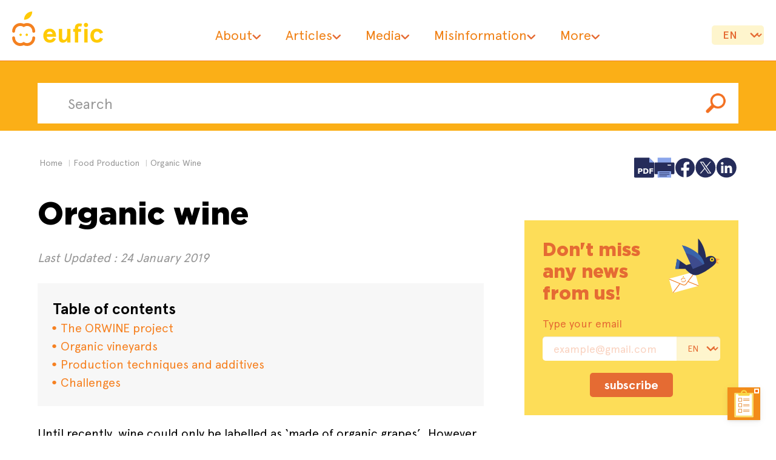

--- FILE ---
content_type: text/html; charset=UTF-8
request_url: https://www.eufic.org/en/food-production/article/organic-wine
body_size: 13696
content:


	 
  	<!DOCTYPE html>
<html lang="en">
	<head>
		<meta property="fb:app_id" content="301625364041400" />
	    <meta charset="utf-8">
	    <meta http-equiv="X-UA-Compatible" content="IE=edge">
	    <meta name="viewport" content="width=device-width, initial-scale=1">
		<link rel="shortcut icon" href="https://www.eufic.org//en/img/favicon-32px.ico">
		<div data-tf-live="01JBVWRFNHNR17CR8DXMC8BAFP"></div><script src="//embed.typeform.com/next/embed.js"></script>
		<style>
        @media (min-width: 480px) {
    .tf-v1-popover.open {
            max-width: 100%;
            min-height: 100%;
            min-width: 100%;
        }
    	</style>
	<title>Organic wine | Eufic</title>
<meta name='keywords' content='Organic food, Organic production, Organic farming, Organic wine, ORWINE project' />
<meta name='description' content='Organic wine is made from organic grapes. Yet, this is not enough to label a wine as ‘organic’. This article explains the permitted production techniques and additives.' />

<link rel='canonical' href='https://www.eufic.org/en/food-production/article/organic-wine' />




<meta property="og:title" content="Organic wine" />
<meta property="og:description" content="Organic wine is made from organic grapes. Yet, this is not enough to label a wine as ‘organic’. This article explains the permitted production techniques and additives." />
<meta property="og:image" content="" />



<meta property="twitter:card" content="summary_large_image" />
<meta property="twitter:title" content="Organic wine" />
<meta property="twitter:description" content="Organic wine is made from organic grapes. Yet, this is not enough to label a wine as ‘organic’. This article explains the permitted production techniques and additives." />
<meta property="twitter_image" content="" />


<link rel="alternate" hreflang="x-default" href="https://www.eufic.org/en/food-production/article/organic-wine" />


<link rel="alternate" hreflang="es" href="https://www.eufic.org/es/produccion-de-alimentos/articulo/vino-ecologico"/>

<link rel="alternate" hreflang="fr" href="https://www.eufic.org/fr/production-alimentaire/article/vin-biologique"/>

<link rel="alternate" hreflang="de" href="https://www.eufic.org/de/lebensmittelproduktion/artikel/biowein"/>

<link rel="alternate" hreflang="it" href="https://www.eufic.org/it/produzione-alimentare/articolo/vino-biologico"/>





	<link rel="stylesheet" href="https://www.eufic.org//en/cache/8b789df68bbdbdad4173d5d1ca82f054c52921b7.1742570966.css?v=1001">
<link rel="stylesheet" href="https://www.eufic.org//en/dist/bundle.css?v=1001">		
<!-- Google Tag Manager -->
<script>(function(w,d,s,l,i){w[l]=w[l]||[];w[l].push({'gtm.start':
new Date().getTime(),event:'gtm.js'});var f=d.getElementsByTagName(s)[0],
j=d.createElement(s),dl=l!='dataLayer'?'&l='+l:'';j.async=true;j.src=
'https://www.googletagmanager.com/gtm.js?id='+i+dl;f.parentNode.insertBefore(j,f);
})(window,document,'script','dataLayer','GTM-PJFM4Z2');</script>
<!-- End Google Tag Manager -->

<!-- Matomo -->
<script>
  var _paq = window._paq = window._paq || [];
  /* tracker methods like "setCustomDimension" should be called before "trackPageView" */
  _paq.push(['trackPageView']);
  _paq.push(['enableLinkTracking']);
  (function() {
    var u="https://matomo.eufic.org/";
    _paq.push(['setTrackerUrl', u+'matomo.php']);
    _paq.push(['setSiteId', '1']);
    var d=document, g=d.createElement('script'), s=d.getElementsByTagName('script')[0];
    g.async=true; g.src=u+'matomo.js'; s.parentNode.insertBefore(g,s);
  })();
</script>
<!-- End Matomo Code -->
<meta name="google-site-verification" content="WjJWXAiNJV0l03T6z7GgQpYXi9d9m5PobJeBewNKBCA" />
<meta name="msvalidate.01" content="9D83B9A1BA283F71ABBA5A299AEDF033" />
</head>
<body >



	<div class="new-header">
	<div class="outer">
		<a class="logo" href="/en/" title="eufic" ><svg version="1.2" xmlns="http://www.w3.org/2000/svg" viewBox="0 0 1309 492" width="1309" height="492"><path fill="#ffca05" d="m289.8 0c-65.4 0-118.4 53-118.4 118.4 65.4 0 118.4-53 118.4-118.4z"/><path fill="#f48120" d="m21.4 302.3c-11.5 0-20.7-9.3-20.7-20.7 0-64.5 52.3-116.9 116.8-116.9 17.1 0 34 3.7 49.5 10.9 15.2-7.2 31.9-10.9 48.8-10.9 30.9-0.1 60.6 12.3 82.2 34.4 21.8 21.9 33.9 51.6 33.8 82.5 0.3 11.4-8.6 21-20.1 21.3-11.4 0.4-20.9-8.6-21.3-20q0-0.7 0-1.3c0.2-41.5-33.2-75.2-74.6-75.5-13.4 0-26.6 3.7-38 10.7l-10.7 6.4-10.6-6.4c-35.8-21.5-82.2-9.8-103.6 25.9-7 11.8-10.8 25.3-10.7 39 0 11.4-9.3 20.7-20.7 20.7"/><path fill="#f48120" d="m215.4 491.9c-17 0-33.7-3.8-48.9-11-58.4 27.1-127.8 1.8-155-56.6-7.2-15.5-10.9-32.4-10.8-49.4 0.3-11.5 9.9-20.4 21.3-20.1 10.9 0.3 19.7 9.1 20 20.1 0 41.6 33.7 75.3 75.3 75.5 13.6 0 26.9-3.7 38.5-10.7l10.7-6.4 10.7 6.4c11.5 7 24.7 10.8 38.2 10.8 41.5-0.2 75.1-34 75-75.6 0.3-11.4 9.9-20.4 21.3-20 10.9 0.3 19.7 9.1 20.1 20 0 64.4-52 116.7-116.4 117z"/><path fill="#ffca05" d="m104.9 332.3c0-9.5 7.7-17.1 17.1-17.1 9.4 0 17.1 7.6 17.1 17.1 0 9.4-7.7 17-17.1 17-9.4 0-17.1-7.6-17.1-17z"/><path fill="#ffca05" d="m193.6 332.3c0-9.5 7.6-17.1 17.1-17.1 9.4 0 17 7.6 17 17.1 0 9.4-7.6 17-17 17-9.5 0-17.1-7.6-17.1-17z"/><path fill="#ffca05" fill-rule="evenodd" d="m498.5 360.3c1.2 21.5 16.2 43.8 45.8 43.8 21.9 0 35.3-10 46.9-30l38.4 14.2c-15 34.2-41.1 56.5-88 56.5-66.5 0-93-54.2-93-99.9 0-45.7 26.5-100 93-100 64.6 0 90.4 53.5 90.4 95.8v19.6zm84.5-37.7c-4.2-19.2-16.1-36.9-41.5-36.9-24.1 0-38.4 18.4-41.9 36.9z"/><path fill="#ffca05" d="m792 441.7v-31c-14.3 20.4-35 34.2-60 34.2-34.6 0-59.6-19.6-59.6-58.4v-138.5h47.7v124.2c0 23.1 11.5 31.9 27.6 31.9 23 0 44.2-27.6 44.2-78.8v-77.3h47.6v193.7z"/><path fill="#ffca05" d="m878.6 248h24.6v-10c0-47.3 26.9-68.4 66.9-68.4 15 0 27.6 3.1 36.1 7.7l-10.3 38.4c-7.3-3.4-15.1-5.2-23.1-5.3-13.5 0-21.9 6.9-21.9 24.1v13.5h40.7v40.8h-40.7v152.9h-47.7v-152.9h-24.6z"/><path fill="#ffca05" d="m1086.7 441.7h-47.7v-193.7h47.7zm-23.8-280.2c17 0 30.7 13.8 30.7 30.8 0 17-13.7 30.7-30.7 30.7-17 0-30.8-13.7-30.8-30.7-0.3-16.7 12.8-30.4 29.5-30.8q0.6 0 1.3 0z"/><path fill="#ffca05" d="m1308.9 389.5c-14.6 36.5-45 55.3-88 55.3-63 0-94.5-45.3-94.5-99.9 0-54.6 31.5-100 94.5-100 43.1 0 73.4 18.9 88 55.4l-42.7 17.2c-10-20.3-23.8-31.8-45.3-31.8-30 0-44.6 25-44.6 59.2 0 34.2 14.6 59.2 44.6 59.2 21.5 0 35.3-11.6 45.3-31.9z"/></svg>
		</a>	
		
		<nav><ul><li class="has-submenu"><a href="#">About</a><ul class="sub-menu"><li><a href="/en/who-we-are">About us</a></li><li><a href="/en/who-we-are/the-team">The team</a></li><li><a href="/en/who-we-are/our-governance">Our governance</a></li><li><a href="/en/who-we-are/funding-and-membership">Funding & membership</a></li><li><a href="/en/who-we-are/how-eufic-stays-independent">How we stay independent</a></li><li><a href="/en/who-we-are/work-at-eufic">Work at EUFIC</a></li><li><a href="/en/who-we-are/annual-reports">Annual reports</a></li><li><a href="/en/who-we-are/25-years-of-eufic">25 years of EUFIC</a></li><li><a href="/en/who-we-are/diversity-and-inclusion">Diversity and Inclusion</a></li><li><a href="/en/who-we-are/how-we-create-our-evidence-based-content">How we create our evidence-based content</a></li></ul></li><li class="has-megamenu"><a href="#">Articles</a><ul class="mega-menu"><li><a href="/en/healthy-living">Healthy living</a><ul><li><a href="/en/healthy-living/category/healthy-eating">Healthy eating</a></li><li><a href="/en/healthy-living/category/weight-management">Weight management</a></li><li><a href="/en/healthy-living/category/health-conditions">Health conditions</a></li><li><a href="/en/healthy-living/category/gut-health-and-digestion">Gut health & digestion</a></li><li><a href="/en/healthy-living/category/food-labels">Food labelling</a></li></ul></li><li><a href="/en/whats-in-food">What's in food</a><ul><li><a href="/en/whats-in-food/category/proteins">Proteins</a></li><li><a href="/en/whats-in-food/category/dietary-fats">Dietary fats</a></li><li><a href="/en/whats-in-food/category/carbohydrates">Carbohydrates</a></li><li><a href="/en/vitamins-and-minerals">Vitamins and Minerals</a></li><li><a href="/en/whats-in-food/category/bioactive-compounds">Phytochemicals</a></li><li><a href="/en/whats-in-food/category/salt">Salt</a></li><li><a href="/en/whats-in-food/category/food-additives">Food additives</a></li></ul></li><li><a href="/en/food-production">Food production</a><ul><li><a href="/en/food-production/category/food-processing">Food processing</a></li><li><a href="/en/food-production/category/agriculture">Agriculture</a></li><li><a href="/en/food-production/category/sustainability">Sustainable food systems</a></li><li><a href="/en/food-production/category/innovation-in-food">Innovation in food</a></li><li><a href="/en/food-production/category/food-traceability">Food traceability</a></li></ul></li><li><a href="/en/food-safety">Food safety</a><ul><li><a href="/en/food-safety/category/food-contamination">Food contamination</a></li><li><a href="/en/food-safety/category/food-risk-communication">Food risk communication</a></li><li><a href="/en/food-safety/category/safe-food-handling">Safe food handling</a></li><li><a href="/en/food-safety/category/food-waste">Food waste</a></li><li><a href="/en/food-safety/category/regulation-and-standards">EU food law</a></li></ul></li><li><a href="/en/understanding-science">Understanding science</a><ul><li><a href="/en/understanding-science/category/scientific-terms">Scientific terms</a></li><li><a href="/en/understanding-science/category/study-designs">Study designs</a></li><li><a href="/en/understanding-science/category/science-in-the-media">Science in the media</a></li></ul></li></ul></li><li class="has-submenu"><a href="#">Media</a><ul class="sub-menu"><li><a href="/en/newsroom">Newsroom</a></li><li><a href="/en/newsroom/category/news">News</a></li><li><a href="/en/newsroom/category/eufic-in-the-media">EUFIC in the media</a></li><li><a href="/en/newsroom/category/press-releases">Press releases</a></li></ul></li><li class="has-submenu"><a href="#">Misinformation</a><ul class="sub-menu"><li><a href="/en/misinformation">Misinformation</a></li><li><a href="/en/myth-busting">Myth-busting</a></li><li><a href="/en/misinformation/category/media-reactions">Media reactions</a></li><li><a href="/en/misinformation/category/deep-dives">Deep-dives</a></li><li><a href="/en/misinformation/category/fact-checking-resources">Fact-checking</a></li></ul></li><li class="has-submenu"><a href="#">More</a><ul class="sub-menu"><li><a href="/en/european-projects">European projects</a></li><li><a href="/en/research">Research</a></li><li><a href="/en/resources">Resources</a></li><li><a href="/en/food-science-communication-trainings">Science communication trainings</a></li></ul></li></ul></nav>

		<div class="language">
			<select ONCHANGE="location = this.options[this.selectedIndex].value;">
	
	
		<option value="#">en</option>
		
			<option value="/es/produccion-de-alimentos/articulo/vino-ecologico/">es</option>
		
			<option value="/fr/production-alimentaire/article/vin-biologique/">fr</option>
		
			<option value="/de/lebensmittelproduktion/artikel/biowein/">de</option>
		
			<option value="/it/produzione-alimentare/articolo/vino-biologico/">it</option>
		
	
</select>

		</div>
		<a class="menu-open"><span></span></a>
	</div>
</div>
<div class="new-wrapper">
	<div id="top" class="container-fluid inner-search">
	<div class="row">
		<div class="container">
			<div class="row">
				<div class="col-sm-12">
					
					<form class="form-inline" id="search" id="search" method="post" action="https://www.eufic.org/en/"  >
<div class='hiddenFields'>
<input type="hidden" name="params" value="eyJyZXN1bHRfcGFnZSI6ImhvbWVcL3Jlc3VsdHMiLCJyZXF1aXJlZCI6ImtleXdvcmRzIn0" />
<input type="hidden" name="ACT" value="54" />
<input type="hidden" name="site_id" value="1" />
<input type="hidden" name="csrf_token" value="" />
</div>


						<div class="form-group innerp"> <input type="search" name="keywords" id="keywords" class="form-control" placeholder="Search" minlength="3" required></div>
							<button type="submit" class="btn btn-default  innerp">
								<img src="https://www.eufic.org//en/img/btn-search.png" alt="Search">
							</button>
					</form>
				</div>
			</div>
		</div>
	</div>
</div>

	
	<div class="container categories">
	  	<div class="row">
	<ul class="breadcrumb">
		<li><a href="/en">Home</a></li>
		
			<li><a href="/en/">food production</a></li>
			<li>Organic wine</li>
		
	</ul>
	
	 <div class="addthis">

        <!-- PDF -->
     <a href="https://www.eufic.org/en/?ACT=115&path=global%2Fpdf%2Forganic-wine&size=Letter&orientation=portrait&key=&attachment=1&compress=1&filename=organic-wine.pdf&default_font=" download rel="nofollow">
            <svg version="1.2" xmlns="http://www.w3.org/2000/svg" viewBox="0 0 34 34" width="34" height="34"><path fill="#252c5a" d="m2.7 0.4h23.2l8 8.1v23.2c0 1-0.7 1.7-1.7 1.7h-29.5c-1 0-1.8-0.7-1.8-1.7v-29.5c0-1 0.8-1.8 1.8-1.8z"/><path fill="#8aa5eb" d="m25.9 0.4v8.1h8"/><path fill="#ffffff" aria-label="PDF"  d="m7.5 27v-8.8h3.8q1.7 0 2.6 0.8 0.9 0.7 0.9 2.1 0 1.4-0.9 2.1-0.9 0.8-2.6 0.8h-1.5v3zm3.5-7.1h-1.2v2.4h1.2q0.7 0 1-0.3 0.4-0.3 0.4-0.9 0-0.6-0.4-0.9-0.3-0.3-1-0.3zm8.4 0h-0.8v5.4h0.8q1.4 0 2.1-0.7 0.8-0.7 0.8-2 0-1.3-0.8-2-0.7-0.7-2.1-0.7zm-3.1 7.1v-8.8h2.4q2 0 3 0.3 1 0.3 1.7 1 0.6 0.6 0.9 1.3 0.3 0.8 0.3 1.8 0 1-0.3 1.8-0.3 0.8-0.9 1.3-0.7 0.7-1.7 1-1 0.3-3 0.3zm10 0v-8.8h6.1v1.7h-3.8v1.7h3.6v1.7h-3.6v3.7z"/></svg>
        </a>

        <!-- Print -->
        	<a href="javascript:if(window.print)window.print()">
            <svg version="1.2" xmlns="http://www.w3.org/2000/svg" viewBox="0 0 34 34" width="34" height="34"><path fill="#8aa5eb" d="m5.8 22.9v-22.5h22.1v23"/><path fill="#252c5a" d="m2.1 8.4h29.6c0.9 0 1.7 0.8 1.7 1.7v16c0 0.9-0.8 1.7-1.7 1.7h-29.6c-0.9 0-1.7-0.8-1.7-1.7v-16c0-0.9 0.8-1.7 1.7-1.7z"/><path fill="#8aa5eb" d="m27.9 22.9v10.5h-22.1v-10.5"/><path fill="#ffffff" d="m27.2 13.5h-4.4c-0.5 0-0.8-0.3-0.8-0.8 0-0.4 0.3-0.8 0.8-0.8h4.4c0.4 0 0.7 0.4 0.7 0.8 0 0.5-0.3 0.8-0.7 0.8z"/><path fill="none" stroke="#252c5a" stroke-linecap="round" stroke-linejoin="round" d="m8.8 25.6h16.2"/><path fill="none" stroke="#252c5a" stroke-linecap="round" stroke-linejoin="round" d="m8.8 28.2h16.2"/><path fill="none" stroke="#252c5a" stroke-linecap="round" stroke-linejoin="round" d="m8.8 30.8h12"/></svg>
        </a>

        <!-- Facebook -->
       <a href="https://www.facebook.com/sharer/sharer.php?u=https://www.eufic.org/en/food-production/article/organic-wine" target="_blank">
            <svg viewBox="0 0 32 32" version="1.1" xmlns="http://www.w3.org/2000/svg" width="34" height="34"><path fill="#252c5a" d="M30.996 16.091c-0.001-8.281-6.714-14.994-14.996-14.994s-14.996 6.714-14.996 14.996c0 7.455 5.44 13.639 12.566 14.8l0.086 0.012v-10.478h-3.808v-4.336h3.808v-3.302c-0.019-0.167-0.029-0.361-0.029-0.557 0-2.923 2.37-5.293 5.293-5.293 0.141 0 0.281 0.006 0.42 0.016l-0.018-0.001c1.199 0.017 2.359 0.123 3.491 0.312l-0.134-0.019v3.69h-1.892c-0.086-0.012-0.185-0.019-0.285-0.019-1.197 0-2.168 0.97-2.168 2.168 0 0.068 0.003 0.135 0.009 0.202l-0.001-0.009v2.812h4.159l-0.665 4.336h-3.494v10.478c7.213-1.174 12.653-7.359 12.654-14.814v-0z"></path></svg>
        </a>

        <!-- Twitter -->
         <a href="http://twitter.com/share?url=https://www.eufic.org/en/food-production/article/organic-wine/"  target="_blank">
            <svg version="1.2" xmlns="http://www.w3.org/2000/svg" viewBox="0 0 34 34" width="34" height="34"><path fill="#252c5a" d="m16.8 33.4c-9.1 0-16.5-7.3-16.5-16.5 0-9.1 7.4-16.5 16.5-16.5 9.1 0 16.5 7.4 16.5 16.5 0 9.2-7.4 16.5-16.5 16.5z"/><path fill-rule="evenodd" fill="#fff" d="m7.5 26.5q0.4-0.5 0.8-1 3.3-3.7 6.5-7.4 0-0.1 0-0.1-3.6-5.4-7.3-10.7 0 0 0.1 0 2.7 0 5.4 0 0.1 0 0.1 0 1.8 2.6 3.6 5.2 0.6 0.9 1.2 1.8 0 0 0.1 0 0 0 0 0 0.8-1 1.6-1.9 1.9-2.1 3.7-4.2 0.3-0.5 0.7-0.9 0.1 0 0.1 0 0.8 0 1.6 0 0 0 0 0 0 0 0 0 0 0 0 0-3.5 4-7 8.1 3.8 5.6 7.6 11.1 0 0 0 0 0 0 0 0-2.8 0-5.6 0 0 0 0 0-2.5-3.6-4.9-7.2-0.1-0.1-0.2-0.2-0.1 0-0.1 0-0.7 0.9-1.4 1.7-2.3 2.6-4.5 5.2-0.2 0.3-0.5 0.5-0.8 0-1.6 0zm16.6-1.1q-0.1-0.1-0.1-0.1-3.2-4.6-6.4-9.1-2.6-3.8-5.3-7.6 0-0.1-0.1-0.1-0.7 0-1.5 0-0.4 0-0.9 0 0 0-0.1 0 0.1 0.1 0.1 0.1 2.7 3.8 5.3 7.6 3.2 4.5 6.4 9.1 0 0.1 0.1 0.1 1.2 0 2.4 0 0 0 0.1 0z"/></svg>
        </a>

        <!-- LinkedIn -->
        <a href="https://www.linkedin.com/shareArticle?mini=true&amp;url=https://www.eufic.org/en/food-production/article/organic-wine&amp;summary=&amp;FUN" target="_blank">
            <svg version="1.2" xmlns="http://www.w3.org/2000/svg" viewBox="0 0 34 34" width="34" height="34"><path fill="#252c5a" d="m17.3 33.4c-9.1 0-16.5-7.3-16.5-16.5 0-9.1 7.4-16.5 16.5-16.5 9.1 0 16.5 7.4 16.5 16.5 0 9.2-7.4 16.5-16.5 16.5z"/><path fill="#fff" d="m18.3 15.5c0-0.5 0-1 0-1.4 0-0.2-0.1-0.3-0.3-0.3q-1.6 0-3.1 0c-0.3 0-0.3 0.1-0.3 0.3q0 5.9 0 11.7c0 0.2 0 0.3 0.3 0.3q1.6 0 3.2 0c0.3 0 0.3-0.1 0.3-0.3q0-2.9 0-5.9 0-0.6 0.1-1.2c0.2-0.8 0.5-1.5 1.4-1.7q0.4-0.1 0.9-0.1c0.9 0 1.4 0.5 1.6 1.4q0.2 0.7 0.2 1.5 0 3 0 6c0 0.2 0.1 0.3 0.3 0.3q1.6 0 3.3 0c0.2 0 0.3-0.1 0.3-0.3q0-3.2 0-6.5c0-0.9-0.1-1.7-0.3-2.6-0.2-1-0.7-1.9-1.6-2.5-0.6-0.4-1.2-0.6-1.9-0.6-0.8-0.1-1.6-0.1-2.4 0.2-0.8 0.3-1.5 0.9-2 1.7zm-9.9 4.5q0 2.9 0 5.8c0 0.2 0.1 0.3 0.3 0.3q1.6 0 3.3 0c0.2 0 0.2-0.1 0.2-0.3q0-5.8 0-11.7c0-0.2 0-0.3-0.2-0.3q-1.7 0-3.3 0c-0.3 0-0.3 0-0.3 0.4q0 2.9 0 5.8zm1.9-7.8c1.2 0 2.2-1 2.2-2.2 0-1.2-1-2.2-2.2-2.2-1.2 0-2.2 0.9-2.2 2.2 0 1.2 1 2.2 2.2 2.2z"/></svg>
        </a>
        
    </div>
		
		
		
		
	
</div>
		<div class="row">
			<div class="article fullwidth">
				<div class="col-sm-8">
					<article>
						<div class="translator"></div>
						<div class="magazine" id="magazine">
							



			



<script>

var $terms = {
			'Shelf life' : 'The length of time a food can be kept under stated storage conditions while maintaining its optimum safety and quality.',
'Quality' : 'The characteristics of a product or service that bear on its ability to satisfy stated or implied needs.',
'Production' : 'The process of manufacturing a product from raw materials.',
'pH' : 'A measurement of the acidity or alkalinity of a substance. A pH of 7 is neutral, lower pH levels indicate increasing acidity, while pH levels higher than 7 indicate increasingly alkalinity.',
'Pesticide' : 'Any chemical used to kill or control harmful organisms.',
'Oil' : 'Triglycerides (fats) that are liquid at room temperature.',
'Filtration' : 'The separation of particles from fluid through a porous material which allows the passage of fluid but stops the unwanted particles from passing.',
'Evidence' : 'The available body of facts and information indicating whether a belief is valid.',
'Cation' : 'A positively charged ion such as a sodium ion, Na+.',
'Additive' : 'A substance added to food products that performs a technological function (e.g. improves colour, flavour, shelf life or nutritional value).',
'Intervention' : 'In a scientific study, intervention refers to the procedures undertaken to manipulate the test subject\&apos;s environment for the purposes of the experiment.'		}

</script>

							<h1>Organic wine</h1>
							
							<span class="date">Last Updated : 24 January 2019</span>
							<div class="new-toc">
                               	<strong>Table of contents</strong>
                               	<ul></ul>
                            </div>
							<p>Until recently, wine could only be labelled as &lsquo;made of organic grapes&rsquo;. However, after a new legislation was implemented in 2012 within the EU, it is possible to label wine as an organic food product.<a href="#ref1"><sup>1</sup></a> Organic wine, however, still remains a niche product on the European market.</p>

<h2>The ORWINE project</h2>

<p>Between 2006 and 2009, the EU-funded project ORWINE examined environmental, health, market and product quality issues related to European wine industry in order to develop guidelines for organic production. As a result, the project provided scientific evidence supporting the development of a legislative framework for organic wine production. The European legislation was then advanced based on this research.</p>

<h2>Organic vineyards</h2>

<p>Conventional viticulture (grape production) is among the most pesticide-consuming agricultural systems.<a href="#ref2"><sup>2</sup></a> This can result in pests building resistance to pesticides and cause a negative impact on non-targeted organisms.<a href="#ref2"><sup>2</sup></a> Vineyards that implement organic farming techniques do so with the aim of improving soil quality, bringing about an equilibrium in the ecosystem of the vineyard, and encouraging natural defense mechanisms of the plants.</p>

<p>In Europe, vineyards are mostly located in temperate regions that often host rare and endangered varieties of plants and invertebrates.<sup><a href="#ref3">3</a></sup> This makes the natural vineyard ecosystem an important one to preserve.<sup><a href="#ref4">4</a>,<a href="#ref5">5</a></sup> Organic farming encourages the proliferation of beneficial arthropods in the vineyard which in turn help in managing pests.<a href="#ref3"><sup>3</sup></a></p>

<p>According to some recent studies, organic wines contain lower amounts of pesticides compared to conventional wines, but further research is required to fully understand the impact of organic viticulture on wine.<sup><a href="#ref6">6</a>,<a href="#ref7">7</a></sup></p>

<h2>Production techniques and additives</h2>

<p>Whilst organic grapes form the basis of organic wine, this is not enough to label the wine as organic. The aim of organic winemaking is to minimise external physical and chemical interventions so that the final product is not affected by multiple processing steps. Various techniques used for conventional winemaking such as the elimination of sulphur dioxide by physical processes, nano or ultra-filtration, and heat treatments above 70&deg;C, among others, are not permitted in the organic vinification process.</p>

<p>The regulation provides a list of permitted additives that can be added to the wine to extend its shelf life and maintain the aroma and taste. All additives of natural origin which are used in conventional vinification are allowed.</p>

<h2>Challenges</h2>

<p>Nearly 90% of the organic grapes produced come from Europe; and Spain, France and Italy are the largest producers of organic wine, globally.<a href="#ref8"><sup>8</sup></a> In the recent years, organic grape and wine production have expanded to other countries like China and Turkey as well.<sup><a href="#ref9">9</a></sup></p>

<p>However, in spite of the increasing area under organic cultivation, several factors play a role in slowing down the progress of organic viticulture. These include unreliable yields, issues with pest management, and the need to educate consumers about organic products.<a href="#ref10"><sup>10</sup></a> Consumers are often unwilling to pay higher cost attached to these wines and remain skeptical regarding quality.<sup><a href="#ref11">11</a>,<a href="#ref12">12</a>,<a href="#ref13">13</a></sup> Organic wine production, therefore, is a challenging process because growers and winemakers are expected to produce high quality wines while restricting their farming and wine production techniques to those permitted by the organic legislation.&nbsp;</p>

							


	
		<div class="article_references">
		<h3>References</h3>
		<ol>
			
				<li id="ref1" name="ref1"><a href="		https://eur-lex.europa.eu/legal-content/EN/TXT/PDF/?uri=CELEX:32012R0203&from=EN" target="{ct_references:cell_window">EC Regulation 203/2012. Commission Regulation 203/2012/EC of 8 March 2012 amending Regulation (EC) No 889/2008 laying down detailed rules for the implementation of Council Regulation (EC) No 834/2007, as regards detailed rules on organic wine. Official Jou</a></li>
			
				<li id="ref2" name="ref2">Aubertot JN, et al. (2005). Pesticides, agriculture et environnement. Réduire l’utilisation des pesticides et en limiter les impacts environnementaux. Rapport d’expertise scientifique collective, INRA et Cemagref. </li>
			
				<li id="ref3" name="ref3">Provost C & Pedneault K (2016). The organic vineyard as a balanced ecosystem: Improved organic grape management and impacts on wine quality. Scientia Horticulturae 208: 43-56.</li>
			
				<li id="ref4" name="ref4">Gliessman SR (2000). Agroecosystem Sustainability: Developing Practical Strategies, first edition. CRC Press, Boca Raton, FL.</li>
			
				<li id="ref5" name="ref5">Isaia M, Bona F & Badino G (2006). Influence of landscape diversity and agricultural practices on spider assemblage in Italian vineyards of Langa Astigiana (Northwest Italy). Environmental Entomology. 35: 297–307.</li>
			
				<li id="ref6" name="ref6">Bonn MA, Cronin Jr JJ & Cho M (2016). Do environmental sustainable practices of organic wine suppliers affect consumers’ behavioral intentions? The moderating role of trust. Cornell Hospitality Quarterly 57(1): 21-37.</li>
			
				<li id="ref7" name="ref7">Cabras P & Angioni A (2000). Pesticide residues in grapes, wine, and their processing products. Journal of Agricultural and Food Chemistry 48(4): 967-973.</li>
			
				<li id="ref8" name="ref8"><a href="		https://www.cbi.eu/sites/default/files/market-information/product-factsheet-europe-sustainable-wine-2016.pdf" target="{ct_references:cell_window">Confederation of British Industry (CBI). (2013). CBI Product Factsheet: Organic wine in Europe.</a></li>
			
				<li id="ref9" name="ref9">Willer H & Lernoud J (2017). The World of Organic Agriculture- Statistics & Emerging Trends 2017. Research Institute of Organic Agriculture (FiBL). Frick, and IFOAM-Organics International. Bonn.</li>
			
				<li id="ref10" name="ref10">Willer H. (2008). Organic Viticulture in Europe: Development and current statistics.</li>
			
				<li id="ref11" name="ref11">Iordachescu A, Moore A & Iordachescu G (2009). Consumer perceptions of organic wine. The Annals of the University Dunarea de Jos of Galati Fascicle VI Food Technology 34.</li>
			
				<li id="ref12" name="ref12">Ogbeide OA (2015). Consumer willingness to pay a premium for organic wine: discriminant analysis. Journal of Agribusiness and Rural Development. 1: 24–42.</li>
			
				<li id="ref13" name="ref13">Rojas-Méndez JI, Le Nestour M & Rod M (2015). Understanding attitude and behavior of Canadian consumers toward organic wine. Journal of Food Products Marketing 21(4): 375-396.</li>
			
		<ol>
		</div>
	

						</div>
					</article>
				</div>
				<div class="col-sm-4 sidebar">
					<div class="sticky-sidebar">
						<div class="new-newsletter">

<h5>Don't miss any news from us!</h5>

<form  id="subscribers" name="subscribers" method="POST" class="form-inline">
<input type="hidden" name="formReturnUrl" value="UVoog6LN2TjW7BzNblo89Xk9og7C5EvMURqGTQTgKa44zz5ISI4R2xBzbWwLzNGsDLTXMaJ22Po/GObqwDwIW2UoDdcBsiFf3ZpnXI9Su3k=" /><input type="hidden" name="csrf_token" value="" /><input type="hidden" name="formHash" value="8oWe9jZpP_0dc8_36641b850424055add60ff52e1c507c03c772860696ef57200216" /><a id="266ea6-form-8oWe9jZpP_0dc8_36641b850424055add60ff52e1c507c03c772860696ef57200216"></a><div style="position: absolute !important; width: 0 !important; height: 0 !important; overflow: hidden !important;" aria-hidden="true" tabindex="-1"><label for="freeform_form_handle">Leave this field blank</label><input type="text" value="" name="freeform_form_handle" id="freeform_form_handle" /></div>
<div class="snap" style="position: absolute !important; height: 0 !important;  overflow: hidden !important;"><input type="text" id="snap_jPTbvWcIc" name="snap_jPTbvWcIc" value="maZxFRTsltzcf" class="form-inline" form="subscribers" id="subscribers" name="subscribers" return_url="/en/thank-you-for-subscribing-to-the-eufic-newsletter" /></div>
<script type="text/javascript">document.getElementById("snap_jPTbvWcIc").value = "mMMgvZwqLfHqm";</script>

	
	
<input type="hidden" name="subscriber_form_id[]" value="3" />

	  

	
		<div style="display:none;">
		<input type="text" name="first_name" id="first_name" value="text">
		<input type="text" name="first_name" id="last_name" value="text">
		</div>
		
		
	
	<div class="new-form-group">
		<label>Type your email</label>
		<input type="email" name="email" placeholder="example@gmail.com" class="form-control" required>
		<select name="language" id="language" class="form-control">
		<option value="English">EN</option>
		<option value="French">FR</option>
		<option value="German">DE</option>
		<option value="Spanish">ES</option>
		<option value="Italian">IT</option>
		
		





		
		
		
		</select>
	</div>
	
	<button type="submit" class="btn btn-default" data-dismiss="modal">subscribe</button>
	
<script>var o = document.getElementsByName("freeform_form_handle"); for (var i in o) { if (!o.hasOwnProperty(i)) {continue;} o[i].value = ""; }</script>
<script>"use strict";document.addEventListener("DOMContentLoaded",function(){var t=document.getElementById("266ea6-form-8oWe9jZpP_0dc8_36641b850424055add60ff52e1c507c03c772860696ef57200216");if(t){var e=t.parentElement;e&&e.addEventListener("submit",function(){var t=e.querySelectorAll("[type=submit]:not([name=form_previous_page_button])"),n=!0,r=!1,i=void 0;try{for(var a,o=function(){var t=a.value;t.disabled=!0,setTimeout(function(){t.disabled=!1},6e5)},d=t[Symbol.iterator]();!(n=(a=d.next()).done);n=!0)o()}catch(u){r=!0,i=u}finally{try{!n&&d["return"]&&d["return"]()}finally{if(r)throw i}}})}});</script></form>
</div>



     
						<div class="grey-wrapper">
							<h3>You may also like…</h3>
							<ul>
							
						  	
   <li><a href="https://www.eufic.org/en/food-production/article/organic-food-production-how-is-it-regulated"><img src="https://www.eufic.org//en/images/uploads/food-production/_thumb/organic_logo-08.png" alt="Organic food production – how is it regulated?"><p>Organic food production – how is it regulated?</p></a></li>

   <li><a href="https://www.eufic.org/en/food-production/article/organic-food-legislation-should-we-trust-the-logo"><img src="https://www.eufic.org//en/images/uploads/food-production/_thumb/organic_logo-09.png" alt="Organic food legislation – should we trust the logo?"><p>Organic food legislation – should we trust the logo?</p></a></li>

   <li><a href="https://www.eufic.org/en/food-production/article/organic-plant-based-food"><img src="https://www.eufic.org//en/images/uploads/food-production/_thumb/organic_logo-10.png" alt="Organic plant-based food"><p>Organic plant-based food</p></a></li>

   <li><a href="https://www.eufic.org/en/food-production/article/organic-animal-based-foods"><img src="https://www.eufic.org//en/images/uploads/food-production/_thumb/organic_logo-11.png" alt="Organic animal-based foods"><p>Organic animal-based foods</p></a></li>


							</ul>
						</div>
					</div>
				</div>
			</div>
		</div>
	</div>
	<div class="new-footer">
	<div class="inner">
		<div class="grid">
			<div class="contact">
				<a class="logo" href="https://www.eufic.org/en/" title="eufic"><svg version="1.2" xmlns="http://www.w3.org/2000/svg" viewBox="0 0 1309 492" width="1309" height="492"><path fill="#ffffff" d="m289.8 0c-65.4 0-118.4 53-118.4 118.4 65.4 0 118.4-53 118.4-118.4z"/><path fill="#ffffff" d="m21.4 302.3c-11.5 0-20.7-9.3-20.7-20.7 0-64.5 52.3-116.9 116.8-116.9 17.1 0 34 3.7 49.5 10.9 15.2-7.2 31.9-10.9 48.8-10.9 30.9-0.1 60.6 12.3 82.2 34.4 21.8 21.9 33.9 51.6 33.8 82.5 0.3 11.4-8.6 21-20.1 21.3-11.4 0.4-20.9-8.6-21.3-20q0-0.7 0-1.3c0.2-41.5-33.2-75.2-74.6-75.5-13.4 0-26.6 3.7-38 10.7l-10.7 6.4-10.6-6.4c-35.8-21.5-82.2-9.8-103.6 25.9-7 11.8-10.8 25.3-10.7 39 0 11.4-9.3 20.7-20.7 20.7"/><path fill="#ffffff" d="m215.4 491.9c-17 0-33.7-3.8-48.9-11-58.4 27.1-127.8 1.8-155-56.6-7.2-15.5-10.9-32.4-10.8-49.4 0.3-11.5 9.9-20.4 21.3-20.1 10.9 0.3 19.7 9.1 20 20.1 0 41.6 33.7 75.3 75.3 75.5 13.6 0 26.9-3.7 38.5-10.7l10.7-6.4 10.7 6.4c11.5 7 24.7 10.8 38.2 10.8 41.5-0.2 75.1-34 75-75.6 0.3-11.4 9.9-20.4 21.3-20 10.9 0.3 19.7 9.1 20.1 20 0 64.4-52 116.7-116.4 117z"/><path fill="#ffffff" d="m104.9 332.3c0-9.5 7.7-17.1 17.1-17.1 9.4 0 17.1 7.6 17.1 17.1 0 9.4-7.7 17-17.1 17-9.4 0-17.1-7.6-17.1-17z"/><path fill="#ffffff" d="m193.6 332.3c0-9.5 7.6-17.1 17.1-17.1 9.4 0 17 7.6 17 17.1 0 9.4-7.6 17-17 17-9.5 0-17.1-7.6-17.1-17z"/><path fill="#ffffff" fill-rule="evenodd" d="m498.5 360.3c1.2 21.5 16.2 43.8 45.8 43.8 21.9 0 35.3-10 46.9-30l38.4 14.2c-15 34.2-41.1 56.5-88 56.5-66.5 0-93-54.2-93-99.9 0-45.7 26.5-100 93-100 64.6 0 90.4 53.5 90.4 95.8v19.6zm84.5-37.7c-4.2-19.2-16.1-36.9-41.5-36.9-24.1 0-38.4 18.4-41.9 36.9z"/><path fill="#ffffff" d="m792 441.7v-31c-14.3 20.4-35 34.2-60 34.2-34.6 0-59.6-19.6-59.6-58.4v-138.5h47.7v124.2c0 23.1 11.5 31.9 27.6 31.9 23 0 44.2-27.6 44.2-78.8v-77.3h47.6v193.7z"/><path fill="#ffffff" d="m878.6 248h24.6v-10c0-47.3 26.9-68.4 66.9-68.4 15 0 27.6 3.1 36.1 7.7l-10.3 38.4c-7.3-3.4-15.1-5.2-23.1-5.3-13.5 0-21.9 6.9-21.9 24.1v13.5h40.7v40.8h-40.7v152.9h-47.7v-152.9h-24.6z"/><path fill="#ffffff" d="m1086.7 441.7h-47.7v-193.7h47.7zm-23.8-280.2c17 0 30.7 13.8 30.7 30.8 0 17-13.7 30.7-30.7 30.7-17 0-30.8-13.7-30.8-30.7-0.3-16.7 12.8-30.4 29.5-30.8q0.6 0 1.3 0z"/><path fill="#ffffff" d="m1308.9 389.5c-14.6 36.5-45 55.3-88 55.3-63 0-94.5-45.3-94.5-99.9 0-54.6 31.5-100 94.5-100 43.1 0 73.4 18.9 88 55.4l-42.7 17.2c-10-20.3-23.8-31.8-45.3-31.8-30 0-44.6 25-44.6 59.2 0 34.2 14.6 59.2 44.6 59.2 21.5 0 35.3-11.6 45.3-31.9z"/></svg>
			</a>
						<p>Rue Belliard 2A (3rd floor),<br>
1040 Brussels, Belgium</p>
						<p>VAT: BE0456866931</p>
						<p><a href="mailto:eufic@eufic.org">eufic@eufic.org</a></p>
					</div>
					<div class="nav">
	<h3>Categories</h3>       
	<ul><li><a href="/en/healthy-living">Healthy living</a></li><li><a href="/en/whats-in-food">What’s in food?</a></li><li><a href="/en/food-production">Food production</a></li><li><a href="/en/food-safety">Food safety</a></li><li><a href="/en/understanding-science">Understanding science</a></li></ul>
</div>
<div class="nav">
	<h3>About EUFIC</h3>
	<ul><li><a href="/en/who-we-are">About us</a></li><li><a href="/en/who-we-are/the-team">The team</a></li><li><a href="/en/who-we-are/our-governance">Our governance</a></li><li><a href="/en/who-we-are/work-at-eufic">Work at EUFIC</a></li><li><a href="/en/contact-us">Contact</a></li></ul>
</div>
<div class="nav">
	<h3>Using this website</h3>
	<ul><li><a href="/en/using-this-site/help">Help</a></li><li><a href="/en/using-this-site/privacy-policy">Privacy policy</a></li><li><a href="/en/using-this-site/terms-of-use">Terms of use</a></li><li><a href="/en/using-this-site/disclaimer">Disclaimer</a></li></ul>
</div>
					
					<div class="footer-bottom">
						<p>&copy; eufic 2026 - <a href="http://www.frameworkdesign.ie" target="_blank"> design: FWD</a> - illustration: <a href="https://pouce-pied.com" target="_blank">Pouce-pied</a></p>
						<div class="social">
						
						
							<a href="https://www.facebook.com/EUFIC/" target="_blank"><svg version="1.2" xmlns="http://www.w3.org/2000/svg" viewBox="0 0 34 35" width="34" height="35"><path fill="#e56b33" d="m16.8 33.1c-9.1 0-16.5-7.3-16.5-16.4 0-9.1 7.4-16.4 16.5-16.4 9 0 16.4 7.3 16.4 16.4 0 9.1-7.4 16.4-16.4 16.4z"/><path fill="#181b34" d="m23.1 21.6l0.9-4.9h-5.3v-1.8c0-2.6 1-3.6 3.7-3.6 0.8 0 1.5 0.1 1.9 0.1v-4.5c-0.8-0.2-2.5-0.4-3.6-0.4-5.3 0-7.8 2.6-7.8 8.1v2.1h-3.4v4.9h3.4v12.5q1.8 0.5 3.9 0.5 1 0 1.9-0.1v-12.9z"/></svg></a>
							<a href="https://twitter.com/EUFIC" target="_blank"><svg version="1.2" xmlns="http://www.w3.org/2000/svg" viewBox="0 0 34 33" width="34" height="33"><path fill="#e56b33" d="m17.1 33.1c-9 0-16.4-7.3-16.4-16.4 0-9.1 7.4-16.4 16.4-16.4 9.1 0 16.5 7.3 16.5 16.4 0 9.1-7.4 16.4-16.5 16.4z"/><path fill="#181b34 " fill-rule="evenodd" d="m7.8 26.3q0.5-0.5 0.9-1.1 3.2-3.7 6.4-7.4 0 0 0.1-0.1-3.7-5.3-7.4-10.6 0.1 0 0.1 0 2.7 0 5.4-0.1 0.1 0 0.2 0.1 1.7 2.6 3.5 5.2 0.6 0.9 1.2 1.7 0.1 0.1 0.1 0.1 0 0 0 0 0.8-1 1.7-1.9 1.8-2.1 3.6-4.2 0.3-0.5 0.7-0.9 0.1-0.1 0.1-0.1 0.8 0.1 1.5 0.1 0.1 0 0.1 0 0 0 0 0 0 0 0 0-3.5 4-7 8.1 3.8 5.5 7.6 11 0 0.1 0 0.1 0 0-0.1 0-2.7 0-5.5 0 0-0.1 0-0.1-2.5-3.6-4.9-7.1-0.1-0.2-0.2-0.3 0 0-0.1 0.1-0.7 0.8-1.4 1.6-2.2 2.6-4.4 5.2-0.3 0.3-0.5 0.6-0.8 0-1.7 0zm16.6-1.2q-0.1-0.1-0.1-0.1-3.2-4.6-6.3-9.1-2.7-3.8-5.3-7.5-0.1-0.1-0.2-0.1-0.7 0-1.4 0-0.5 0-0.9 0-0.1 0-0.1 0 0 0.1 0.1 0.1 2.6 3.8 5.2 7.6 3.2 4.5 6.4 9 0 0.1 0.1 0.1 1.2 0 2.4 0 0 0 0.1 0z"/></svg></a>
							<a href="https://www.instagram.com/eufic/" target="_blank"><svg version="1.2" xmlns="http://www.w3.org/2000/svg" viewBox="0 0 33 33" width="33" height="33"><path fill="#e56b33" d="m16.5 33.1c-9.1 0-16.4-7.3-16.4-16.4 0-9.1 7.3-16.4 16.4-16.4 9.1 0 16.4 7.3 16.4 16.4 0 9.1-7.3 16.4-16.4 16.4z"/><path fill="#181b34" fill-rule="evenodd" d="m16.5 6.5c2.7 0 3.1 0 4.2 0.1 1.1 0 1.8 0.2 2.4 0.5 0.7 0.2 1.3 0.6 1.8 1.1 0.6 0.6 1 1.1 1.2 1.8 0.3 0.7 0.4 1.4 0.5 2.5 0 1.1 0.1 1.4 0.1 4.2 0 2.7 0 3.1-0.1 4.1 0 1.1-0.2 1.9-0.5 2.5-0.2 0.7-0.6 1.2-1.1 1.8-0.6 0.6-1.2 0.9-1.8 1.2-0.7 0.2-1.4 0.4-2.5 0.5-1.1 0-1.4 0-4.2 0-2.7 0-3.1 0-4.2 0-1-0.1-1.8-0.2-2.4-0.5-0.7-0.2-1.3-0.6-1.8-1.2-0.6-0.5-0.9-1.1-1.2-1.8-0.2-0.6-0.4-1.3-0.5-2.4 0-1.1 0-1.4 0-4.2 0-2.8 0-3.1 0-4.2 0.1-1.1 0.2-1.8 0.5-2.4 0.2-0.7 0.6-1.3 1.1-1.8 0.6-0.6 1.2-1 1.8-1.2 0.7-0.3 1.4-0.4 2.5-0.5 1.1 0 1.4-0.1 4.2-0.1zm0 18.5c2.7 0 3.1 0 4.1-0.1 1 0 1.6-0.2 1.9-0.3 0.5-0.2 0.8-0.4 1.2-0.8 0.3-0.3 0.5-0.7 0.7-1.1 0.2-0.4 0.3-0.9 0.4-1.9 0-1.1 0-1.4 0-4.1 0-2.7 0-3.1 0-4.1-0.1-1-0.3-1.6-0.4-1.9-0.2-0.5-0.4-0.8-0.8-1.2-0.3-0.3-0.6-0.6-1.1-0.7-0.4-0.2-0.9-0.3-1.9-0.4-1.1 0-1.4 0-4.1 0-2.7 0-3 0-4.1 0-1 0.1-1.5 0.2-1.9 0.4-0.5 0.2-0.8 0.4-1.2 0.7-0.3 0.4-0.5 0.7-0.7 1.2-0.2 0.4-0.3 0.9-0.4 1.9 0 1.1 0 1.4 0 4.1 0 2.7 0 3 0.1 4.1 0 1 0.2 1.5 0.3 1.9 0.2 0.5 0.4 0.8 0.8 1.1 0.3 0.4 0.7 0.6 1.1 0.8 0.4 0.1 0.9 0.3 1.9 0.3 1.1 0.1 1.4 0.1 4.1 0.1zm5.4-15c0.7 0 1.2 0.6 1.2 1.3 0 0.6-0.5 1.2-1.2 1.2-0.7 0-1.2-0.6-1.2-1.2 0-0.7 0.5-1.3 1.2-1.3zm-5.4 1.5c2.9 0 5.2 2.3 5.2 5.2 0 2.8-2.3 5.2-5.2 5.2-2.9 0-5.2-2.3-5.2-5.2 0-2.9 2.3-5.2 5.2-5.2zm0 8.6c1.9 0 3.4-1.6 3.4-3.4 0-1.9-1.5-3.4-3.4-3.4-1.9 0-3.4 1.5-3.4 3.4 0 1.9 1.5 3.4 3.4 3.4z"/></svg></a>
							<a href="https://www.linkedin.com/company/european-food-information-council-eufic-" target="_blank"><svg version="1.2" xmlns="http://www.w3.org/2000/svg" viewBox="0 0 34 33" width="34" height="33"><path fill="#e56b33" d="m16.9 33.1c-9.1 0-16.4-7.3-16.4-16.4 0-9.1 7.3-16.4 16.4-16.4 9.1 0 16.4 7.3 16.4 16.4 0 9.1-7.3 16.4-16.4 16.4z"/><path fill="#181b34" d="m17.9 15.3c0-0.6 0-1 0-1.4 0-0.2-0.1-0.3-0.3-0.3q-1.6 0-3.1 0c-0.3 0-0.3 0.1-0.3 0.3q0 5.8 0 11.6c0 0.2 0 0.3 0.3 0.3q1.6 0 3.2 0c0.3 0 0.3-0.1 0.3-0.3q0-2.9 0-5.8 0-0.6 0.1-1.2c0.2-0.9 0.5-1.5 1.4-1.7q0.4-0.1 0.8-0.1c1 0 1.5 0.4 1.7 1.3q0.2 0.7 0.2 1.5 0 3 0 6c0 0.2 0 0.3 0.3 0.3q1.6 0 3.2 0c0.3 0 0.3-0.1 0.3-0.3q0-3.2 0-6.4c0-0.9 0-1.8-0.2-2.7-0.3-1-0.7-1.9-1.6-2.5-0.6-0.3-1.2-0.5-1.9-0.6-0.8-0.1-1.6-0.1-2.4 0.2-0.8 0.4-1.5 0.9-2 1.8zm-9.9 4.4q0 2.9 0 5.8c0 0.3 0.1 0.3 0.3 0.3q1.6 0 3.3 0c0.2 0 0.3 0 0.3-0.3q0-5.8 0-11.6c0-0.3-0.1-0.3-0.3-0.3q-1.6 0-3.2 0c-0.4 0-0.4 0-0.4 0.3q0 2.9 0 5.8zm1.9-7.7c1.3 0 2.3-1 2.3-2.2 0-1.3-1-2.3-2.2-2.3-1.3 0-2.3 1-2.3 2.3 0 1.2 1 2.2 2.2 2.2z"/></svg></a>
						</div>
					</div>
				</div>
			</div>
		</div>
		
	</div>

	<!-- existing javascript -->
	<script src="//eufic-1c6bf.kxcdn.com/en/cache/41a982bfd46655aeb03e091327468d7aa1db7299.1738938899.js"></script>
	<!-- new javascript -->
	<script src="https://www.eufic.org//en/dist/bundle.js"></script>

				
</body>
</html>
	<script src="https://eufic-1c6bf.kxcdn.com/en/cache/41a982bfd46655aeb03e091327468d7aa1db7299.1660640062.js"></script>
	<script>
		$(document).ready(function() {
			$('iframe').each(function() {
				$(this).wrap('<div class="video-embed"></div>');
			});
			$('table').each(function() {
				$(this).wrap('<div class="table-responsive"></div>');
			});
		});
	</script>
	<script src="//cdnjs.cloudflare.com/ajax/libs/waypoints/4.0.1/jquery.waypoints.min.js"></script>
	<script src="//cdnjs.cloudflare.com/ajax/libs/waypoints/4.0.1/shortcuts/inview.min.js"></script>
	<script src="//cdn.jsdelivr.net/mark.js/8.6.1/jquery.mark.min.js"></script>
	<script src="//cdn.jsdelivr.net/mark.js/8.6.1/jquery.mark.es6.min.js"></script>
	<script>
		jQuery(function($) {
			$('a[href^="#ref"]').on('click', function(e) {
				e.preventDefault();
				var $target = $($(this).attr('href'));
				$('html,body').animate({
					scrollTop: $target.offset().top
				}, 1000);
			});
			$gt = 0;
			$.each($terms, function($keyword, $tooltip) {
				$("#magazine").mark($keyword, {
					'element': 'a',
					'className': 'glossary-term glossary-term-' + $gt,
					'exclude': ['a', 'li[id^="ref"]', 'h1', '.date'],
					'separateWordSearch': false,
					'done': function() {
						$('a.glossary-term-' + $gt).attr('title', $tooltip).attr('data-toggle', 'tooltip').attr('data-placement', 'bottom');
					},
					'accuracy': {
						'value': 'exactly',
						'limiters': ['!', '@', '#', '&', '*', '(', ')', '-', '–', '—', '+', '=', '[', ']', '{', '}', '|', ':', ';', '\'', '\"', '‘', '’', '“', '”', ',', '.', '<', '>', '/', '?']
					},
					'filter': function($a, $b, $c) {
						if ($c > 0) {
							return false;
						}
						return true;
					}
				});
				$gt++;
			});
			$('[data-toggle="tooltip"]').tooltip();
		});
	</script>



--- FILE ---
content_type: text/css
request_url: https://www.eufic.org//en/cache/8b789df68bbdbdad4173d5d1ca82f054c52921b7.1742570966.css?v=1001
body_size: 42276
content:


/*!
 * Bootstrap v3.3.7 (http://getbootstrap.com)
 * Copyright 2011-2016 Twitter, Inc.
 * Licensed under MIT (https://github.com/twbs/bootstrap/blob/master/LICENSE)
 */

/*! normalize.css v3.0.3 | MIT License | github.com/necolas/normalize.css */
html{font-family:sans-serif;-webkit-text-size-adjust:100%;-ms-text-size-adjust:100%}body{margin:0}article,aside,details,figcaption,figure,footer,header,hgroup,main,menu,nav,section,summary{display:block}audio,canvas,progress,video{display:inline-block;vertical-align:baseline}audio:not([controls]){display:none;height:0}[hidden],template{display:none}a{background-color:transparent}a:active,a:hover{outline:0}abbr[title]{border-bottom:1px dotted}b,strong{font-weight:bold}dfn{font-style:italic}h1{margin: .67em 0;font-size:2em}mark{color:#000;background:#ff0}small{font-size:80%}sub,sup{position:relative;font-size:75%;line-height:0;vertical-align:baseline}sup{top:-.5em}sub{bottom:-.25em}img{border:0}svg:not(:root){overflow:hidden}figure{margin:1em
40px}hr{height:0;-webkit-box-sizing:content-box;-moz-box-sizing:content-box;box-sizing:content-box}pre{overflow:auto}code,kbd,pre,samp{font-family:monospace,monospace;font-size:1em}button,input,optgroup,select,textarea{margin:0;font:inherit;color:inherit}button{overflow:visible}button,select{text-transform:none}button,
html input[type="button"],input[type="reset"],input[type="submit"]{-webkit-appearance:button;cursor:pointer}button[disabled],
html input[disabled]{cursor:default}button::-moz-focus-inner,input::-moz-focus-inner{padding:0;border:0}input{line-height:normal}input[type="checkbox"],input[type="radio"]{-webkit-box-sizing:border-box;-moz-box-sizing:border-box;box-sizing:border-box;padding:0}input[type="number"]::-webkit-inner-spin-button,input[type="number"]::-webkit-outer-spin-button{height:auto}input[type="search"]{-webkit-box-sizing:content-box;-moz-box-sizing:content-box;box-sizing:content-box;-webkit-appearance:textfield}input[type="search"]::-webkit-search-cancel-button,input[type="search"]::-webkit-search-decoration{-webkit-appearance:none}fieldset{padding: .35em .625em .75em;margin:0
2px;border:1px
solid #c0c0c0}legend{padding:0;border:0}textarea{overflow:auto}optgroup{font-weight:bold}table{border-spacing:0;border-collapse:collapse}td,th{padding:0}
/*! Source: https://github.com/h5bp/html5-boilerplate/blob/master/src/css/main.css */
@media
print{*,*:before,*:after{color:#000 !important;text-shadow:none !important;background:transparent !important;-webkit-box-shadow:none !important;box-shadow:none !important}a,a:visited{text-decoration:underline}a[href]:after{content:" (" attr(href) ")"}abbr[title]:after{content:" (" attr(title) ")"}a[href^="#"]:after,a[href^="javascript:"]:after{content:""}pre,blockquote{border:1px
solid #999;page-break-inside:avoid}thead{display:table-header-group}tr,img{page-break-inside:avoid}img{max-width:100% !important}p,h2,h3{orphans:3;widows:3}h2,h3{page-break-after:avoid}.navbar{display:none}.btn>.caret,.dropup>.btn>.caret{border-top-color:#000 !important}.label{border:1px
solid #000}.table{border-collapse:collapse !important}.table td,
.table
th{background-color:#fff !important}.table-bordered th,
.table-bordered
td{border:1px
solid #ddd !important}}*{-webkit-box-sizing:border-box;-moz-box-sizing:border-box;box-sizing:border-box}*:before,*:after{-webkit-box-sizing:border-box;-moz-box-sizing:border-box;box-sizing:border-box}html{font-size:10px;-webkit-tap-highlight-color:rgba(0,0,0,0)}body{font-family:"Helvetica Neue",Helvetica,Arial,sans-serif;font-size:14px;line-height:1.42857143;color:#333;background-color:#fff}input,button,select,textarea{font-family:inherit;font-size:inherit;line-height:inherit}a{color:#337ab7;text-decoration:none}a:hover,a:focus{color:#23527c;text-decoration:underline}a:focus{outline:5px
auto -webkit-focus-ring-color;outline-offset:-2px}figure{margin:0}img{vertical-align:middle}.img-responsive,
.thumbnail > img,
.thumbnail a>img,.carousel-inner>.item>img,.carousel-inner>.item>a>img{display:block;max-width:100%;height:auto}.img-rounded{border-radius:6px}.img-thumbnail{display:inline-block;max-width:100%;height:auto;padding:4px;line-height:1.42857143;background-color:#fff;border:1px
solid #ddd;border-radius:4px;-webkit-transition:all .2s ease-in-out;-o-transition:all .2s ease-in-out;transition:all .2s ease-in-out}.img-circle{border-radius:50%}hr{margin-top:20px;margin-bottom:20px;border:0;border-top:1px solid #eee}.sr-only{position:absolute;width:1px;height:1px;padding:0;margin:-1px;overflow:hidden;clip:rect(0,0,0,0);border:0}.sr-only-focusable:active,.sr-only-focusable:focus{position:static;width:auto;height:auto;margin:0;overflow:visible;clip:auto}[role="button"]{cursor:pointer}h1,h2,h3,h4,h5,h6,.h1,.h2,.h3,.h4,.h5,.h6{font-family:inherit;font-weight:500;line-height:1.1;color:inherit}h1 small,
h2 small,
h3 small,
h4 small,
h5 small,
h6 small,
.h1 small,
.h2 small,
.h3 small,
.h4 small,
.h5 small,
.h6 small,
h1 .small,
h2 .small,
h3 .small,
h4 .small,
h5 .small,
h6 .small,
.h1 .small,
.h2 .small,
.h3 .small,
.h4 .small,
.h5 .small,
.h6
.small{font-weight:normal;line-height:1;color:#777}h1,.h1,h2,.h2,h3,.h3{margin-top:20px;margin-bottom:10px}h1 small,
.h1 small,
h2 small,
.h2 small,
h3 small,
.h3 small,
h1 .small,
.h1 .small,
h2 .small,
.h2 .small,
h3 .small,
.h3
.small{font-size:65%}h4,.h4,h5,.h5,h6,.h6{margin-top:10px;margin-bottom:10px}h4 small,
.h4 small,
h5 small,
.h5 small,
h6 small,
.h6 small,
h4 .small,
.h4 .small,
h5 .small,
.h5 .small,
h6 .small,
.h6
.small{font-size:75%}h1,.h1{font-size:36px}h2,.h2{font-size:30px}h3,.h3{font-size:24px}h4,.h4{font-size:18px}h5,.h5{font-size:14px}h6,.h6{font-size:12px}p{margin:0
0 10px}.lead{margin-bottom:20px;font-size:16px;font-weight:300;line-height:1.4}@media (min-width: 768px){.lead{font-size:21px}}small,.small{font-size:85%}mark,.mark{padding: .2em;background-color:#fcf8e3}.text-left{text-align:left}.text-right{text-align:right}.text-center{text-align:center}.text-justify{text-align:justify}.text-nowrap{white-space:nowrap}.text-lowercase{text-transform:lowercase}.text-uppercase{text-transform:uppercase}.text-capitalize{text-transform:capitalize}.text-muted{color:#777}.text-primary{color:#337ab7}a.text-primary:hover,a.text-primary:focus{color:#286090}.text-success{color:#3c763d}a.text-success:hover,a.text-success:focus{color:#2b542c}.text-info{color:#31708f}a.text-info:hover,a.text-info:focus{color:#245269}.text-warning{color:#8a6d3b}a.text-warning:hover,a.text-warning:focus{color:#66512c}.text-danger{color:#a94442}a.text-danger:hover,a.text-danger:focus{color:#843534}.bg-primary{color:#fff;background-color:#337ab7}a.bg-primary:hover,a.bg-primary:focus{background-color:#286090}.bg-success{background-color:#dff0d8}a.bg-success:hover,a.bg-success:focus{background-color:#c1e2b3}.bg-info{background-color:#d9edf7}a.bg-info:hover,a.bg-info:focus{background-color:#afd9ee}.bg-warning{background-color:#fcf8e3}a.bg-warning:hover,a.bg-warning:focus{background-color:#f7ecb5}.bg-danger{background-color:#f2dede}a.bg-danger:hover,a.bg-danger:focus{background-color:#e4b9b9}.page-header{padding-bottom:9px;margin:40px
0 20px;border-bottom:1px solid #eee}ul,ol{margin-top:0;margin-bottom:10px}ul ul,
ol ul,
ul ol,
ol
ol{margin-bottom:0}.list-unstyled{padding-left:0;list-style:none}.list-inline{padding-left:0;margin-left:-5px;list-style:none}.list-inline>li{display:inline-block;padding-right:5px;padding-left:5px}dl{margin-top:0;margin-bottom:20px}dt,dd{line-height:1.42857143}dt{font-weight:bold}dd{margin-left:0}@media (min-width: 768px){.dl-horizontal
dt{float:left;width:160px;overflow:hidden;clear:left;text-align:right;text-overflow:ellipsis;white-space:nowrap}.dl-horizontal
dd{margin-left:180px}}abbr[title],abbr[data-original-title]{cursor:help;border-bottom:1px dotted #777}.initialism{font-size:90%;text-transform:uppercase}blockquote{padding:10px
20px;margin:0
0 20px;font-size:17.5px;border-left:5px solid #eee}blockquote p:last-child,
blockquote ul:last-child,
blockquote ol:last-child{margin-bottom:0}blockquote footer,
blockquote small,
blockquote
.small{display:block;font-size:80%;line-height:1.42857143;color:#777}blockquote footer:before,
blockquote small:before,
blockquote .small:before{content:'\2014 \00A0'}.blockquote-reverse,blockquote.pull-right{padding-right:15px;padding-left:0;text-align:right;border-right:5px solid #eee;border-left:0}.blockquote-reverse footer:before,
blockquote.pull-right footer:before,
.blockquote-reverse small:before,
blockquote.pull-right small:before,
.blockquote-reverse .small:before,
blockquote.pull-right .small:before{content:''}.blockquote-reverse footer:after,
blockquote.pull-right footer:after,
.blockquote-reverse small:after,
blockquote.pull-right small:after,
.blockquote-reverse .small:after,
blockquote.pull-right .small:after{content:'\00A0 \2014'}address{margin-bottom:20px;font-style:normal;line-height:1.42857143}code,kbd,pre,samp{font-family:Menlo,Monaco,Consolas,"Courier New",monospace}code{padding:2px
4px;font-size:90%;color:#c7254e;background-color:#f9f2f4;border-radius:4px}kbd{padding:2px
4px;font-size:90%;color:#fff;background-color:#333;border-radius:3px;-webkit-box-shadow:inset 0 -1px 0 rgba(0, 0, 0, .25);box-shadow:inset 0 -1px 0 rgba(0, 0, 0, .25)}kbd
kbd{padding:0;font-size:100%;font-weight:bold;-webkit-box-shadow:none;box-shadow:none}pre{display:block;padding:9.5px;margin:0
0 10px;font-size:13px;line-height:1.42857143;color:#333;word-break:break-all;word-wrap:break-word;background-color:#f5f5f5;border:1px
solid #ccc;border-radius:4px}pre
code{padding:0;font-size:inherit;color:inherit;white-space:pre-wrap;background-color:transparent;border-radius:0}.pre-scrollable{max-height:340px;overflow-y:scroll}.container{padding-right:7px;padding-left:7px;margin-right:auto;margin-left:auto}@media (min-width: 768px){.container{width:750px}}@media (min-width: 992px){.container{width:970px}}@media (min-width: 1200px){.container{width:1170px}}@media (min-width: 1300px){.container{width:1325px}}.container-fluid{padding-right:7px;padding-left:7px;margin-right:auto;margin-left:auto}.row{margin-right:-7px;margin-left:-7px}.col-xs-1,.col-sm-1,.col-md-1,.col-lg-1,.col-xs-2,.col-sm-2,.col-md-2,.col-lg-2,.col-xs-3,.col-sm-3,.col-md-3,.col-lg-3,.col-xs-4,.col-sm-4,.col-md-4,.col-lg-4,.col-xs-5,.col-sm-5,.col-md-5,.col-lg-5,.col-xs-6,.col-sm-6,.col-md-6,.col-lg-6,.col-xs-7,.col-sm-7,.col-md-7,.col-lg-7,.col-xs-8,.col-sm-8,.col-md-8,.col-lg-8,.col-xs-9,.col-sm-9,.col-md-9,.col-lg-9,.col-xs-10,.col-sm-10,.col-md-10,.col-lg-10,.col-xs-11,.col-sm-11,.col-md-11,.col-lg-11,.col-xs-12,.col-sm-12,.col-md-12,.col-lg-12{position:relative;min-height:1px;padding-right:7px;padding-left:7px}.col-xs-1,.col-xs-2,.col-xs-3,.col-xs-4,.col-xs-5,.col-xs-6,.col-xs-7,.col-xs-8,.col-xs-9,.col-xs-10,.col-xs-11,.col-xs-12{float:left}.col-xs-12{width:100%}.col-xs-11{width:91.66666667%}.col-xs-10{width:83.33333333%}.col-xs-9{width:75%}.col-xs-8{width:66.66666667%}.col-xs-7{width:58.33333333%}.col-xs-6{width:50%}.col-xs-5{width:41.66666667%}.col-xs-4{width:33.33333333%}.col-xs-3{width:25%}.col-xs-2{width:16.66666667%}.col-xs-1{width:8.33333333%}.col-xs-pull-12{right:100%}.col-xs-pull-11{right:91.66666667%}.col-xs-pull-10{right:83.33333333%}.col-xs-pull-9{right:75%}.col-xs-pull-8{right:66.66666667%}.col-xs-pull-7{right:58.33333333%}.col-xs-pull-6{right:50%}.col-xs-pull-5{right:41.66666667%}.col-xs-pull-4{right:33.33333333%}.col-xs-pull-3{right:25%}.col-xs-pull-2{right:16.66666667%}.col-xs-pull-1{right:8.33333333%}.col-xs-pull-0{right:auto}.col-xs-push-12{left:100%}.col-xs-push-11{left:91.66666667%}.col-xs-push-10{left:83.33333333%}.col-xs-push-9{left:75%}.col-xs-push-8{left:66.66666667%}.col-xs-push-7{left:58.33333333%}.col-xs-push-6{left:50%}.col-xs-push-5{left:41.66666667%}.col-xs-push-4{left:33.33333333%}.col-xs-push-3{left:25%}.col-xs-push-2{left:16.66666667%}.col-xs-push-1{left:8.33333333%}.col-xs-push-0{left:auto}.col-xs-offset-12{margin-left:100%}.col-xs-offset-11{margin-left:91.66666667%}.col-xs-offset-10{margin-left:83.33333333%}.col-xs-offset-9{margin-left:75%}.col-xs-offset-8{margin-left:66.66666667%}.col-xs-offset-7{margin-left:58.33333333%}.col-xs-offset-6{margin-left:50%}.col-xs-offset-5{margin-left:41.66666667%}.col-xs-offset-4{margin-left:33.33333333%}.col-xs-offset-3{margin-left:25%}.col-xs-offset-2{margin-left:16.66666667%}.col-xs-offset-1{margin-left:8.33333333%}.col-xs-offset-0{margin-left:0}@media (min-width: 768px){.col-sm-1,.col-sm-2,.col-sm-3,.col-sm-4,.col-sm-5,.col-sm-6,.col-sm-7,.col-sm-8,.col-sm-9,.col-sm-10,.col-sm-11,.col-sm-12{float:left}.col-sm-12{width:100%}.col-sm-11{width:91.66666667%}.col-sm-10{width:83.33333333%}.col-sm-9{width:75%}.col-sm-8{width:66.66666667%}.col-sm-7{width:58.33333333%}.col-sm-6{width:50%}.col-sm-5{width:41.66666667%}.col-sm-4{width:33.33333333%}.col-sm-3{width:25%}.col-sm-2{width:16.66666667%}.col-sm-1{width:8.33333333%}.col-sm-pull-12{right:100%}.col-sm-pull-11{right:91.66666667%}.col-sm-pull-10{right:83.33333333%}.col-sm-pull-9{right:75%}.col-sm-pull-8{right:66.66666667%}.col-sm-pull-7{right:58.33333333%}.col-sm-pull-6{right:50%}.col-sm-pull-5{right:41.66666667%}.col-sm-pull-4{right:33.33333333%}.col-sm-pull-3{right:25%}.col-sm-pull-2{right:16.66666667%}.col-sm-pull-1{right:8.33333333%}.col-sm-pull-0{right:auto}.col-sm-push-12{left:100%}.col-sm-push-11{left:91.66666667%}.col-sm-push-10{left:83.33333333%}.col-sm-push-9{left:75%}.col-sm-push-8{left:66.66666667%}.col-sm-push-7{left:58.33333333%}.col-sm-push-6{left:50%}.col-sm-push-5{left:41.66666667%}.col-sm-push-4{left:33.33333333%}.col-sm-push-3{left:25%}.col-sm-push-2{left:16.66666667%}.col-sm-push-1{left:8.33333333%}.col-sm-push-0{left:auto}.col-sm-offset-12{margin-left:100%}.col-sm-offset-11{margin-left:91.66666667%}.col-sm-offset-10{margin-left:83.33333333%}.col-sm-offset-9{margin-left:75%}.col-sm-offset-8{margin-left:66.66666667%}.col-sm-offset-7{margin-left:58.33333333%}.col-sm-offset-6{margin-left:50%}.col-sm-offset-5{margin-left:41.66666667%}.col-sm-offset-4{margin-left:33.33333333%}.col-sm-offset-3{margin-left:25%}.col-sm-offset-2{margin-left:16.66666667%}.col-sm-offset-1{margin-left:8.33333333%}.col-sm-offset-0{margin-left:0}}@media (min-width: 992px){.col-md-1,.col-md-2,.col-md-3,.col-md-4,.col-md-5,.col-md-6,.col-md-7,.col-md-8,.col-md-9,.col-md-10,.col-md-11,.col-md-12{float:left}.col-md-12{width:100%}.col-md-11{width:91.66666667%}.col-md-10{width:83.33333333%}.col-md-9{width:75%}.col-md-8{width:66.66666667%}.col-md-7{width:58.33333333%}.col-md-6{width:50%}.col-md-5{width:41.66666667%}.col-md-4{width:33.33333333%}.col-md-3{width:25%}.col-md-2{width:16.66666667%}.col-md-1{width:8.33333333%}.col-md-pull-12{right:100%}.col-md-pull-11{right:91.66666667%}.col-md-pull-10{right:83.33333333%}.col-md-pull-9{right:75%}.col-md-pull-8{right:66.66666667%}.col-md-pull-7{right:58.33333333%}.col-md-pull-6{right:50%}.col-md-pull-5{right:41.66666667%}.col-md-pull-4{right:33.33333333%}.col-md-pull-3{right:25%}.col-md-pull-2{right:16.66666667%}.col-md-pull-1{right:8.33333333%}.col-md-pull-0{right:auto}.col-md-push-12{left:100%}.col-md-push-11{left:91.66666667%}.col-md-push-10{left:83.33333333%}.col-md-push-9{left:75%}.col-md-push-8{left:66.66666667%}.col-md-push-7{left:58.33333333%}.col-md-push-6{left:50%}.col-md-push-5{left:41.66666667%}.col-md-push-4{left:33.33333333%}.col-md-push-3{left:25%}.col-md-push-2{left:16.66666667%}.col-md-push-1{left:8.33333333%}.col-md-push-0{left:auto}.col-md-offset-12{margin-left:100%}.col-md-offset-11{margin-left:91.66666667%}.col-md-offset-10{margin-left:83.33333333%}.col-md-offset-9{margin-left:75%}.col-md-offset-8{margin-left:66.66666667%}.col-md-offset-7{margin-left:58.33333333%}.col-md-offset-6{margin-left:50%}.col-md-offset-5{margin-left:41.66666667%}.col-md-offset-4{margin-left:33.33333333%}.col-md-offset-3{margin-left:25%}.col-md-offset-2{margin-left:16.66666667%}.col-md-offset-1{margin-left:8.33333333%}.col-md-offset-0{margin-left:0}}@media (min-width: 1200px){.col-lg-1,.col-lg-2,.col-lg-3,.col-lg-4,.col-lg-5,.col-lg-6,.col-lg-7,.col-lg-8,.col-lg-9,.col-lg-10,.col-lg-11,.col-lg-12{float:left}.col-lg-12{width:100%}.col-lg-11{width:91.66666667%}.col-lg-10{width:83.33333333%}.col-lg-9{width:75%}.col-lg-8{width:66.66666667%}.col-lg-7{width:58.33333333%}.col-lg-6{width:50%}.col-lg-5{width:41.66666667%}.col-lg-4{width:33.33333333%}.col-lg-3{width:25%}.col-lg-2{width:16.66666667%}.col-lg-1{width:8.33333333%}.col-lg-pull-12{right:100%}.col-lg-pull-11{right:91.66666667%}.col-lg-pull-10{right:83.33333333%}.col-lg-pull-9{right:75%}.col-lg-pull-8{right:66.66666667%}.col-lg-pull-7{right:58.33333333%}.col-lg-pull-6{right:50%}.col-lg-pull-5{right:41.66666667%}.col-lg-pull-4{right:33.33333333%}.col-lg-pull-3{right:25%}.col-lg-pull-2{right:16.66666667%}.col-lg-pull-1{right:8.33333333%}.col-lg-pull-0{right:auto}.col-lg-push-12{left:100%}.col-lg-push-11{left:91.66666667%}.col-lg-push-10{left:83.33333333%}.col-lg-push-9{left:75%}.col-lg-push-8{left:66.66666667%}.col-lg-push-7{left:58.33333333%}.col-lg-push-6{left:50%}.col-lg-push-5{left:41.66666667%}.col-lg-push-4{left:33.33333333%}.col-lg-push-3{left:25%}.col-lg-push-2{left:16.66666667%}.col-lg-push-1{left:8.33333333%}.col-lg-push-0{left:auto}.col-lg-offset-12{margin-left:100%}.col-lg-offset-11{margin-left:91.66666667%}.col-lg-offset-10{margin-left:83.33333333%}.col-lg-offset-9{margin-left:75%}.col-lg-offset-8{margin-left:66.66666667%}.col-lg-offset-7{margin-left:58.33333333%}.col-lg-offset-6{margin-left:50%}.col-lg-offset-5{margin-left:41.66666667%}.col-lg-offset-4{margin-left:33.33333333%}.col-lg-offset-3{margin-left:25%}.col-lg-offset-2{margin-left:16.66666667%}.col-lg-offset-1{margin-left:8.33333333%}.col-lg-offset-0{margin-left:0}}table{background-color:transparent}caption{padding-top:8px;padding-bottom:8px;color:#777;text-align:left}th{text-align:left}.table{width:100%;max-width:100%;margin-bottom:20px}.table>thead>tr>th,.table>tbody>tr>th,.table>tfoot>tr>th,.table>thead>tr>td,.table>tbody>tr>td,.table>tfoot>tr>td{padding:8px;line-height:1.42857143;vertical-align:top;border-top:1px solid #ddd}.table>thead>tr>th{vertical-align:bottom;border-bottom:2px solid #ddd}.table>caption+thead>tr:first-child>th,.table>colgroup+thead>tr:first-child>th,.table>thead:first-child>tr:first-child>th,.table>caption+thead>tr:first-child>td,.table>colgroup+thead>tr:first-child>td,.table>thead:first-child>tr:first-child>td{border-top:0}.table>tbody+tbody{border-top:2px solid #ddd}.table
.table{background-color:#fff}.table-condensed>thead>tr>th,.table-condensed>tbody>tr>th,.table-condensed>tfoot>tr>th,.table-condensed>thead>tr>td,.table-condensed>tbody>tr>td,.table-condensed>tfoot>tr>td{padding:5px}.table-bordered{border:1px
solid #ddd}.table-bordered>thead>tr>th,.table-bordered>tbody>tr>th,.table-bordered>tfoot>tr>th,.table-bordered>thead>tr>td,.table-bordered>tbody>tr>td,.table-bordered>tfoot>tr>td{border:1px
solid #ddd}.table-bordered>thead>tr>th,.table-bordered>thead>tr>td{border-bottom-width:2px}.table-striped>tbody>tr:nth-of-type(odd){background-color:#f9f9f9}.table-hover>tbody>tr:hover{background-color:#f5f5f5}table col[class*="col-"]{position:static;display:table-column;float:none}table td[class*="col-"],
table th[class*="col-"]{position:static;display:table-cell;float:none}.table>thead>tr>td.active,.table>tbody>tr>td.active,.table>tfoot>tr>td.active,.table>thead>tr>th.active,.table>tbody>tr>th.active,.table>tfoot>tr>th.active,.table>thead>tr.active>td,.table>tbody>tr.active>td,.table>tfoot>tr.active>td,.table>thead>tr.active>th,.table>tbody>tr.active>th,.table>tfoot>tr.active>th{background-color:#f5f5f5}.table-hover>tbody>tr>td.active:hover,.table-hover>tbody>tr>th.active:hover,.table-hover>tbody>tr.active:hover>td,.table-hover>tbody>tr:hover>.active,.table-hover>tbody>tr.active:hover>th{background-color:#e8e8e8}.table>thead>tr>td.success,.table>tbody>tr>td.success,.table>tfoot>tr>td.success,.table>thead>tr>th.success,.table>tbody>tr>th.success,.table>tfoot>tr>th.success,.table>thead>tr.success>td,.table>tbody>tr.success>td,.table>tfoot>tr.success>td,.table>thead>tr.success>th,.table>tbody>tr.success>th,.table>tfoot>tr.success>th{background-color:#dff0d8}.table-hover>tbody>tr>td.success:hover,.table-hover>tbody>tr>th.success:hover,.table-hover>tbody>tr.success:hover>td,.table-hover>tbody>tr:hover>.success,.table-hover>tbody>tr.success:hover>th{background-color:#d0e9c6}.table>thead>tr>td.info,.table>tbody>tr>td.info,.table>tfoot>tr>td.info,.table>thead>tr>th.info,.table>tbody>tr>th.info,.table>tfoot>tr>th.info,.table>thead>tr.info>td,.table>tbody>tr.info>td,.table>tfoot>tr.info>td,.table>thead>tr.info>th,.table>tbody>tr.info>th,.table>tfoot>tr.info>th{background-color:#d9edf7}.table-hover>tbody>tr>td.info:hover,.table-hover>tbody>tr>th.info:hover,.table-hover>tbody>tr.info:hover>td,.table-hover>tbody>tr:hover>.info,.table-hover>tbody>tr.info:hover>th{background-color:#c4e3f3}.table>thead>tr>td.warning,.table>tbody>tr>td.warning,.table>tfoot>tr>td.warning,.table>thead>tr>th.warning,.table>tbody>tr>th.warning,.table>tfoot>tr>th.warning,.table>thead>tr.warning>td,.table>tbody>tr.warning>td,.table>tfoot>tr.warning>td,.table>thead>tr.warning>th,.table>tbody>tr.warning>th,.table>tfoot>tr.warning>th{background-color:#fcf8e3}.table-hover>tbody>tr>td.warning:hover,.table-hover>tbody>tr>th.warning:hover,.table-hover>tbody>tr.warning:hover>td,.table-hover>tbody>tr:hover>.warning,.table-hover>tbody>tr.warning:hover>th{background-color:#faf2cc}.table>thead>tr>td.danger,.table>tbody>tr>td.danger,.table>tfoot>tr>td.danger,.table>thead>tr>th.danger,.table>tbody>tr>th.danger,.table>tfoot>tr>th.danger,.table>thead>tr.danger>td,.table>tbody>tr.danger>td,.table>tfoot>tr.danger>td,.table>thead>tr.danger>th,.table>tbody>tr.danger>th,.table>tfoot>tr.danger>th{background-color:#f2dede}.table-hover>tbody>tr>td.danger:hover,.table-hover>tbody>tr>th.danger:hover,.table-hover>tbody>tr.danger:hover>td,.table-hover>tbody>tr:hover>.danger,.table-hover>tbody>tr.danger:hover>th{background-color:#ebcccc}.table-responsive{min-height: .01%;overflow-x:auto}@media screen and (max-width: 767px){.table-responsive{width:100%;margin-bottom:15px;overflow-y:hidden;-ms-overflow-style:-ms-autohiding-scrollbar;border:1px
solid #ddd}.table-responsive>.table{margin-bottom:0}.table-responsive>.table>thead>tr>th,.table-responsive>.table>tbody>tr>th,.table-responsive>.table>tfoot>tr>th,.table-responsive>.table>thead>tr>td,.table-responsive>.table>tbody>tr>td,.table-responsive>.table>tfoot>tr>td{white-space:nowrap}.table-responsive>.table-bordered{border:0}.table-responsive>.table-bordered>thead>tr>th:first-child,.table-responsive>.table-bordered>tbody>tr>th:first-child,.table-responsive>.table-bordered>tfoot>tr>th:first-child,.table-responsive>.table-bordered>thead>tr>td:first-child,.table-responsive>.table-bordered>tbody>tr>td:first-child,.table-responsive>.table-bordered>tfoot>tr>td:first-child{border-left:0}.table-responsive>.table-bordered>thead>tr>th:last-child,.table-responsive>.table-bordered>tbody>tr>th:last-child,.table-responsive>.table-bordered>tfoot>tr>th:last-child,.table-responsive>.table-bordered>thead>tr>td:last-child,.table-responsive>.table-bordered>tbody>tr>td:last-child,.table-responsive>.table-bordered>tfoot>tr>td:last-child{border-right:0}.table-responsive>.table-bordered>tbody>tr:last-child>th,.table-responsive>.table-bordered>tfoot>tr:last-child>th,.table-responsive>.table-bordered>tbody>tr:last-child>td,.table-responsive>.table-bordered>tfoot>tr:last-child>td{border-bottom:0}}fieldset{min-width:0;padding:0;margin:0;border:0}legend{display:block;width:100%;padding:0;margin-bottom:20px;font-size:21px;line-height:inherit;color:#333;border:0;border-bottom:1px solid #e5e5e5}label{display:inline-block;max-width:100%;margin-bottom:5px;font-weight:bold}input[type="search"]{-webkit-box-sizing:border-box;-moz-box-sizing:border-box;box-sizing:border-box}input[type="radio"],input[type="checkbox"]{margin:4px
0 0;margin-top:1px \9;line-height:normal}input[type="file"]{display:block}input[type="range"]{display:block;width:100%}select[multiple],select[size]{height:auto}input[type="file"]:focus,input[type="radio"]:focus,input[type="checkbox"]:focus{outline:5px
auto -webkit-focus-ring-color;outline-offset:-2px}output{display:block;padding-top:7px;font-size:14px;line-height:1.42857143;color:#555}.form-control{display:block;width:100%;height:34px;padding:6px
12px;font-size:14px;line-height:1.42857143;color:#555;background-color:#fff;background-image:none;border:1px
solid #ccc;border-radius:4px;-webkit-box-shadow:inset 0 1px 1px rgba(0, 0, 0, .075);box-shadow:inset 0 1px 1px rgba(0, 0, 0, .075);-webkit-transition:border-color ease-in-out .15s, -webkit-box-shadow ease-in-out .15s;-o-transition:border-color ease-in-out .15s, box-shadow ease-in-out .15s;transition:border-color ease-in-out .15s, box-shadow ease-in-out .15s}.form-control:focus{border-color:#66afe9;outline:0;-webkit-box-shadow:inset 0 1px 1px rgba(0,0,0,.075), 0 0 8px rgba(102, 175, 233, .6);box-shadow:inset 0 1px 1px rgba(0,0,0,.075), 0 0 8px rgba(102,175,233,.6)}.form-control::-moz-placeholder{color:#999;opacity:1}.form-control:-ms-input-placeholder{color:#999}.form-control::-webkit-input-placeholder{color:#999}.form-control::-ms-expand{background-color:transparent;border:0}.form-control[disabled],
.form-control[readonly],
fieldset[disabled] .form-control{background-color:#eee;opacity:1}.form-control[disabled],
fieldset[disabled] .form-control{cursor:not-allowed}textarea.form-control{height:auto}input[type="search"]{-webkit-appearance:none}@media screen and (-webkit-min-device-pixel-ratio: 0){input[type="date"].form-control,input[type="time"].form-control,input[type="datetime-local"].form-control,input[type="month"].form-control{line-height:34px}input[type="date"].input-sm,
input[type="time"].input-sm,
input[type="datetime-local"].input-sm,
input[type="month"].input-sm,
.input-group-sm input[type="date"],
.input-group-sm input[type="time"],
.input-group-sm input[type="datetime-local"],
.input-group-sm input[type="month"]{line-height:30px}input[type="date"].input-lg,
input[type="time"].input-lg,
input[type="datetime-local"].input-lg,
input[type="month"].input-lg,
.input-group-lg input[type="date"],
.input-group-lg input[type="time"],
.input-group-lg input[type="datetime-local"],
.input-group-lg input[type="month"]{line-height:46px}}.form-group{margin-bottom:15px}.radio,.checkbox{position:relative;display:block;margin-top:10px;margin-bottom:10px}.radio label,
.checkbox
label{min-height:20px;padding-left:20px;margin-bottom:0;font-weight:normal;cursor:pointer}.radio input[type="radio"],
.radio-inline input[type="radio"],
.checkbox input[type="checkbox"],
.checkbox-inline input[type="checkbox"]{position:absolute;margin-top:4px \9;margin-left:-20px}.radio+.radio,.checkbox+.checkbox{margin-top:-5px}.radio-inline,.checkbox-inline{position:relative;display:inline-block;padding-left:20px;margin-bottom:0;font-weight:normal;vertical-align:middle;cursor:pointer}.radio-inline+.radio-inline,.checkbox-inline+.checkbox-inline{margin-top:0;margin-left:10px}input[type="radio"][disabled],
input[type="checkbox"][disabled],
input[type="radio"].disabled,
input[type="checkbox"].disabled,
fieldset[disabled] input[type="radio"],
fieldset[disabled] input[type="checkbox"]{cursor:not-allowed}.radio-inline.disabled,
.checkbox-inline.disabled,
fieldset[disabled] .radio-inline,
fieldset[disabled] .checkbox-inline{cursor:not-allowed}.radio.disabled label,
.checkbox.disabled label,
fieldset[disabled] .radio label,
fieldset[disabled] .checkbox
label{cursor:not-allowed}.form-control-static{min-height:34px;padding-top:7px;padding-bottom:7px;margin-bottom:0}.form-control-static.input-lg,.form-control-static.input-sm{padding-right:0;padding-left:0}.input-sm{height:30px;padding:5px
10px;font-size:12px;line-height:1.5;border-radius:3px}select.input-sm{height:30px;line-height:30px}textarea.input-sm,select[multiple].input-sm{height:auto}.form-group-sm .form-control{height:30px;padding:5px
10px;font-size:12px;line-height:1.5;border-radius:3px}.form-group-sm select.form-control{height:30px;line-height:30px}.form-group-sm textarea.form-control,
.form-group-sm select[multiple].form-control{height:auto}.form-group-sm .form-control-static{height:30px;min-height:32px;padding:6px
10px;font-size:12px;line-height:1.5}.input-lg{height:46px;padding:10px
16px;font-size:18px;line-height:1.3333333;border-radius:6px}select.input-lg{height:46px;line-height:46px}textarea.input-lg,select[multiple].input-lg{height:auto}.form-group-lg .form-control{height:46px;padding:10px
16px;font-size:18px;line-height:1.3333333;border-radius:6px}.form-group-lg select.form-control{height:46px;line-height:46px}.form-group-lg textarea.form-control,
.form-group-lg select[multiple].form-control{height:auto}.form-group-lg .form-control-static{height:46px;min-height:38px;padding:11px
16px;font-size:18px;line-height:1.3333333}.has-feedback{position:relative}.has-feedback .form-control{padding-right:42.5px}.form-control-feedback{position:absolute;top:0;right:0;z-index:2;display:block;width:34px;height:34px;line-height:34px;text-align:center;pointer-events:none}.input-lg + .form-control-feedback,
.input-group-lg + .form-control-feedback,
.form-group-lg .form-control+.form-control-feedback{width:46px;height:46px;line-height:46px}.input-sm + .form-control-feedback,
.input-group-sm + .form-control-feedback,
.form-group-sm .form-control+.form-control-feedback{width:30px;height:30px;line-height:30px}.has-success .help-block,
.has-success .control-label,
.has-success .radio,
.has-success .checkbox,
.has-success .radio-inline,
.has-success .checkbox-inline,
.has-success.radio label,
.has-success.checkbox label,
.has-success.radio-inline label,
.has-success.checkbox-inline
label{color:#3c763d}.has-success .form-control{border-color:#3c763d;-webkit-box-shadow:inset 0 1px 1px rgba(0, 0, 0, .075);box-shadow:inset 0 1px 1px rgba(0, 0, 0, .075)}.has-success .form-control:focus{border-color:#2b542c;-webkit-box-shadow:inset 0 1px 1px rgba(0, 0, 0, .075), 0 0 6px #67b168;box-shadow:inset 0 1px 1px rgba(0, 0, 0, .075), 0 0 6px #67b168}.has-success .input-group-addon{color:#3c763d;background-color:#dff0d8;border-color:#3c763d}.has-success .form-control-feedback{color:#3c763d}.has-warning .help-block,
.has-warning .control-label,
.has-warning .radio,
.has-warning .checkbox,
.has-warning .radio-inline,
.has-warning .checkbox-inline,
.has-warning.radio label,
.has-warning.checkbox label,
.has-warning.radio-inline label,
.has-warning.checkbox-inline
label{color:#8a6d3b}.has-warning .form-control{border-color:#8a6d3b;-webkit-box-shadow:inset 0 1px 1px rgba(0, 0, 0, .075);box-shadow:inset 0 1px 1px rgba(0, 0, 0, .075)}.has-warning .form-control:focus{border-color:#66512c;-webkit-box-shadow:inset 0 1px 1px rgba(0, 0, 0, .075), 0 0 6px #c0a16b;box-shadow:inset 0 1px 1px rgba(0, 0, 0, .075), 0 0 6px #c0a16b}.has-warning .input-group-addon{color:#8a6d3b;background-color:#fcf8e3;border-color:#8a6d3b}.has-warning .form-control-feedback{color:#8a6d3b}.has-error .help-block,
.has-error .control-label,
.has-error .radio,
.has-error .checkbox,
.has-error .radio-inline,
.has-error .checkbox-inline,
.has-error.radio label,
.has-error.checkbox label,
.has-error.radio-inline label,
.has-error.checkbox-inline
label{color:#a94442}.has-error .form-control{border-color:#a94442;-webkit-box-shadow:inset 0 1px 1px rgba(0, 0, 0, .075);box-shadow:inset 0 1px 1px rgba(0, 0, 0, .075)}.has-error .form-control:focus{border-color:#843534;-webkit-box-shadow:inset 0 1px 1px rgba(0, 0, 0, .075), 0 0 6px #ce8483;box-shadow:inset 0 1px 1px rgba(0, 0, 0, .075), 0 0 6px #ce8483}.has-error .input-group-addon{color:#a94442;background-color:#f2dede;border-color:#a94442}.has-error .form-control-feedback{color:#a94442}.has-feedback label~.form-control-feedback{top:25px}.has-feedback label.sr-only~.form-control-feedback{top:0}.help-block{display:block;margin-top:5px;margin-bottom:10px;color:#737373}@media (min-width: 768px){.form-inline .form-group{display:inline-block;margin-bottom:0;vertical-align:middle}.form-inline .form-control{display:inline-block;width:auto;vertical-align:middle}.form-inline .form-control-static{display:inline-block}.form-inline .input-group{display:inline-table;vertical-align:middle}.form-inline .input-group .input-group-addon,
.form-inline .input-group .input-group-btn,
.form-inline .input-group .form-control{width:auto}.form-inline .input-group>.form-control{width:100%}.form-inline .control-label{margin-bottom:0;vertical-align:middle}.form-inline .radio,
.form-inline
.checkbox{display:inline-block;margin-top:0;margin-bottom:0;vertical-align:middle}.form-inline .radio label,
.form-inline .checkbox
label{padding-left:0}.form-inline .radio input[type="radio"],
.form-inline .checkbox input[type="checkbox"]{position:relative;margin-left:0}.form-inline .has-feedback .form-control-feedback{top:0}}.form-horizontal .radio,
.form-horizontal .checkbox,
.form-horizontal .radio-inline,
.form-horizontal .checkbox-inline{padding-top:7px;margin-top:0;margin-bottom:0}.form-horizontal .radio,
.form-horizontal
.checkbox{min-height:27px}.form-horizontal .form-group{margin-right:-15px;margin-left:-15px}@media (min-width: 768px){.form-horizontal .control-label{padding-top:7px;margin-bottom:0;text-align:right}}.form-horizontal .has-feedback .form-control-feedback{right:15px}@media (min-width: 768px){.form-horizontal .form-group-lg .control-label{padding-top:11px;font-size:18px}}@media (min-width: 768px){.form-horizontal .form-group-sm .control-label{padding-top:6px;font-size:12px}}.btn{display:inline-block;padding:6px
12px;margin-bottom:0;font-size:14px;font-weight:normal;line-height:1.42857143;text-align:center;white-space:nowrap;vertical-align:middle;-ms-touch-action:manipulation;touch-action:manipulation;cursor:pointer;-webkit-user-select:none;-moz-user-select:none;-ms-user-select:none;user-select:none;background-image:none;border:1px
solid transparent;border-radius:4px}.btn:focus,.btn:active:focus,.btn.active:focus,.btn.focus,.btn:active.focus,.btn.active.focus{outline:5px
auto -webkit-focus-ring-color;outline-offset:-2px}.btn:hover,.btn:focus,.btn.focus{color:#333;text-decoration:none}.btn:active,.btn.active{background-image:none;outline:0;-webkit-box-shadow:inset 0 3px 5px rgba(0, 0, 0, .125);box-shadow:inset 0 3px 5px rgba(0, 0, 0, .125)}.btn.disabled,
.btn[disabled],
fieldset[disabled] .btn{cursor:not-allowed;filter:alpha(opacity=65);-webkit-box-shadow:none;box-shadow:none;opacity: .65}a.btn.disabled,
fieldset[disabled] a.btn{pointer-events:none}.btn-default{color:#333;background-color:#fff;border-color:#ccc}.btn-default:focus,.btn-default.focus{color:#333;background-color:#e6e6e6;border-color:#8c8c8c}.btn-default:hover{color:#333;background-color:#e6e6e6;border-color:#adadad}.btn-default:active,.btn-default.active,.open>.dropdown-toggle.btn-default{color:#333;background-color:#e6e6e6;border-color:#adadad}.btn-default:active:hover,.btn-default.active:hover,.open>.dropdown-toggle.btn-default:hover,.btn-default:active:focus,.btn-default.active:focus,.open>.dropdown-toggle.btn-default:focus,.btn-default:active.focus,.btn-default.active.focus,.open>.dropdown-toggle.btn-default.focus{color:#333;background-color:#d4d4d4;border-color:#8c8c8c}.btn-default:active,.btn-default.active,.open>.dropdown-toggle.btn-default{background-image:none}.btn-default.disabled:hover,
.btn-default[disabled]:hover,
fieldset[disabled] .btn-default:hover,
.btn-default.disabled:focus,
.btn-default[disabled]:focus,
fieldset[disabled] .btn-default:focus,
.btn-default.disabled.focus,
.btn-default[disabled].focus,
fieldset[disabled] .btn-default.focus{background-color:#fff;border-color:#ccc}.btn-default
.badge{color:#fff;background-color:#333}.btn-primary{color:#fff;background-color:#337ab7;border-color:#2e6da4}.btn-primary:focus,.btn-primary.focus{color:#fff;background-color:#286090;border-color:#122b40}.btn-primary:hover{color:#fff;background-color:#286090;border-color:#204d74}.btn-primary:active,.btn-primary.active,.open>.dropdown-toggle.btn-primary{color:#fff;background-color:#286090;border-color:#204d74}.btn-primary:active:hover,.btn-primary.active:hover,.open>.dropdown-toggle.btn-primary:hover,.btn-primary:active:focus,.btn-primary.active:focus,.open>.dropdown-toggle.btn-primary:focus,.btn-primary:active.focus,.btn-primary.active.focus,.open>.dropdown-toggle.btn-primary.focus{color:#fff;background-color:#204d74;border-color:#122b40}.btn-primary:active,.btn-primary.active,.open>.dropdown-toggle.btn-primary{background-image:none}.btn-primary.disabled:hover,
.btn-primary[disabled]:hover,
fieldset[disabled] .btn-primary:hover,
.btn-primary.disabled:focus,
.btn-primary[disabled]:focus,
fieldset[disabled] .btn-primary:focus,
.btn-primary.disabled.focus,
.btn-primary[disabled].focus,
fieldset[disabled] .btn-primary.focus{background-color:#337ab7;border-color:#2e6da4}.btn-primary
.badge{color:#337ab7;background-color:#fff}.btn-success{color:#fff;background-color:#5cb85c;border-color:#4cae4c}.btn-success:focus,.btn-success.focus{color:#fff;background-color:#449d44;border-color:#255625}.btn-success:hover{color:#fff;background-color:#449d44;border-color:#398439}.btn-success:active,.btn-success.active,.open>.dropdown-toggle.btn-success{color:#fff;background-color:#449d44;border-color:#398439}.btn-success:active:hover,.btn-success.active:hover,.open>.dropdown-toggle.btn-success:hover,.btn-success:active:focus,.btn-success.active:focus,.open>.dropdown-toggle.btn-success:focus,.btn-success:active.focus,.btn-success.active.focus,.open>.dropdown-toggle.btn-success.focus{color:#fff;background-color:#398439;border-color:#255625}.btn-success:active,.btn-success.active,.open>.dropdown-toggle.btn-success{background-image:none}.btn-success.disabled:hover,
.btn-success[disabled]:hover,
fieldset[disabled] .btn-success:hover,
.btn-success.disabled:focus,
.btn-success[disabled]:focus,
fieldset[disabled] .btn-success:focus,
.btn-success.disabled.focus,
.btn-success[disabled].focus,
fieldset[disabled] .btn-success.focus{background-color:#5cb85c;border-color:#4cae4c}.btn-success
.badge{color:#5cb85c;background-color:#fff}.btn-info{color:#fff;background-color:#5bc0de;border-color:#46b8da}.btn-info:focus,.btn-info.focus{color:#fff;background-color:#31b0d5;border-color:#1b6d85}.btn-info:hover{color:#fff;background-color:#31b0d5;border-color:#269abc}.btn-info:active,.btn-info.active,.open>.dropdown-toggle.btn-info{color:#fff;background-color:#31b0d5;border-color:#269abc}.btn-info:active:hover,.btn-info.active:hover,.open>.dropdown-toggle.btn-info:hover,.btn-info:active:focus,.btn-info.active:focus,.open>.dropdown-toggle.btn-info:focus,.btn-info:active.focus,.btn-info.active.focus,.open>.dropdown-toggle.btn-info.focus{color:#fff;background-color:#269abc;border-color:#1b6d85}.btn-info:active,.btn-info.active,.open>.dropdown-toggle.btn-info{background-image:none}.btn-info.disabled:hover,
.btn-info[disabled]:hover,
fieldset[disabled] .btn-info:hover,
.btn-info.disabled:focus,
.btn-info[disabled]:focus,
fieldset[disabled] .btn-info:focus,
.btn-info.disabled.focus,
.btn-info[disabled].focus,
fieldset[disabled] .btn-info.focus{background-color:#5bc0de;border-color:#46b8da}.btn-info
.badge{color:#5bc0de;background-color:#fff}.btn-warning{color:#fff;background-color:#f0ad4e;border-color:#eea236}.btn-warning:focus,.btn-warning.focus{color:#fff;background-color:#ec971f;border-color:#985f0d}.btn-warning:hover{color:#fff;background-color:#ec971f;border-color:#d58512}.btn-warning:active,.btn-warning.active,.open>.dropdown-toggle.btn-warning{color:#fff;background-color:#ec971f;border-color:#d58512}.btn-warning:active:hover,.btn-warning.active:hover,.open>.dropdown-toggle.btn-warning:hover,.btn-warning:active:focus,.btn-warning.active:focus,.open>.dropdown-toggle.btn-warning:focus,.btn-warning:active.focus,.btn-warning.active.focus,.open>.dropdown-toggle.btn-warning.focus{color:#fff;background-color:#d58512;border-color:#985f0d}.btn-warning:active,.btn-warning.active,.open>.dropdown-toggle.btn-warning{background-image:none}.btn-warning.disabled:hover,
.btn-warning[disabled]:hover,
fieldset[disabled] .btn-warning:hover,
.btn-warning.disabled:focus,
.btn-warning[disabled]:focus,
fieldset[disabled] .btn-warning:focus,
.btn-warning.disabled.focus,
.btn-warning[disabled].focus,
fieldset[disabled] .btn-warning.focus{background-color:#f0ad4e;border-color:#eea236}.btn-warning
.badge{color:#f0ad4e;background-color:#fff}.btn-danger{color:#fff;background-color:#d9534f;border-color:#d43f3a}.btn-danger:focus,.btn-danger.focus{color:#fff;background-color:#c9302c;border-color:#761c19}.btn-danger:hover{color:#fff;background-color:#c9302c;border-color:#ac2925}.btn-danger:active,.btn-danger.active,.open>.dropdown-toggle.btn-danger{color:#fff;background-color:#c9302c;border-color:#ac2925}.btn-danger:active:hover,.btn-danger.active:hover,.open>.dropdown-toggle.btn-danger:hover,.btn-danger:active:focus,.btn-danger.active:focus,.open>.dropdown-toggle.btn-danger:focus,.btn-danger:active.focus,.btn-danger.active.focus,.open>.dropdown-toggle.btn-danger.focus{color:#fff;background-color:#ac2925;border-color:#761c19}.btn-danger:active,.btn-danger.active,.open>.dropdown-toggle.btn-danger{background-image:none}.btn-danger.disabled:hover,
.btn-danger[disabled]:hover,
fieldset[disabled] .btn-danger:hover,
.btn-danger.disabled:focus,
.btn-danger[disabled]:focus,
fieldset[disabled] .btn-danger:focus,
.btn-danger.disabled.focus,
.btn-danger[disabled].focus,
fieldset[disabled] .btn-danger.focus{background-color:#d9534f;border-color:#d43f3a}.btn-danger
.badge{color:#d9534f;background-color:#fff}.btn-link{font-weight:normal;color:#337ab7;border-radius:0}.btn-link,
.btn-link:active,
.btn-link.active,
.btn-link[disabled],
fieldset[disabled] .btn-link{background-color:transparent;-webkit-box-shadow:none;box-shadow:none}.btn-link,.btn-link:hover,.btn-link:focus,.btn-link:active{border-color:transparent}.btn-link:hover,.btn-link:focus{color:#23527c;text-decoration:underline;background-color:transparent}.btn-link[disabled]:hover,
fieldset[disabled] .btn-link:hover,
.btn-link[disabled]:focus,
fieldset[disabled] .btn-link:focus{color:#777;text-decoration:none}.btn-lg,.btn-group-lg>.btn{padding:10px
16px;font-size:18px;line-height:1.3333333;border-radius:6px}.btn-sm,.btn-group-sm>.btn{padding:5px
10px;font-size:12px;line-height:1.5;border-radius:3px}.btn-xs,.btn-group-xs>.btn{padding:1px
5px;font-size:12px;line-height:1.5;border-radius:3px}.btn-block{display:block;width:100%}.btn-block+.btn-block{margin-top:5px}input[type="submit"].btn-block,input[type="reset"].btn-block,input[type="button"].btn-block{width:100%}.fade{opacity:0;-webkit-transition:opacity .15s linear;-o-transition:opacity .15s linear;transition:opacity .15s linear}.fade.in{opacity:1}.collapse{display:none}.collapse.in{display:block}tr.collapse.in{display:table-row}tbody.collapse.in{display:table-row-group}.collapsing{position:relative;height:0;overflow:hidden;-webkit-transition-timing-function:ease;-o-transition-timing-function:ease;transition-timing-function:ease;-webkit-transition-duration: .35s;-o-transition-duration: .35s;transition-duration: .35s;-webkit-transition-property:height,visibility;-o-transition-property:height,visibility;transition-property:height,visibility}.caret{display:inline-block;width:0;height:0;margin-left:2px;vertical-align:middle;border-top:4px dashed;border-top:4px solid \9;border-right:4px solid transparent;border-left:4px solid transparent}.dropup,.dropdown{position:relative}.dropdown-toggle:focus{outline:0}.dropdown-menu{position:absolute;top:100%;left:0;z-index:1000;display:none;float:left;min-width:160px;padding:5px
0;margin:2px
0 0;font-size:14px;text-align:left;list-style:none;background-color:#fff;-webkit-background-clip:padding-box;background-clip:padding-box;border:1px
solid #ccc;border:1px
solid rgba(0, 0, 0, .15);border-radius:4px;-webkit-box-shadow:0 6px 12px rgba(0, 0, 0, .175);box-shadow:0 6px 12px rgba(0,0,0,.175)}.dropdown-menu.pull-right{right:0;left:auto}.dropdown-menu
.divider{height:1px;margin:9px
0;overflow:hidden;background-color:#e5e5e5}.dropdown-menu>li>a{display:block;padding:3px
20px;clear:both;font-weight:normal;line-height:1.42857143;color:#333;white-space:nowrap}.dropdown-menu>li>a:hover,.dropdown-menu>li>a:focus{color:#262626;text-decoration:none;background-color:#f5f5f5}.dropdown-menu>.active>a,.dropdown-menu>.active>a:hover,.dropdown-menu>.active>a:focus{color:#fff;text-decoration:none;background-color:#337ab7;outline:0}.dropdown-menu>.disabled>a,.dropdown-menu>.disabled>a:hover,.dropdown-menu>.disabled>a:focus{color:#777}.dropdown-menu>.disabled>a:hover,.dropdown-menu>.disabled>a:focus{text-decoration:none;cursor:not-allowed;background-color:transparent;background-image:none;filter:progid:DXImageTransform.Microsoft.gradient(enabled = false)}.open>.dropdown-menu{display:block}.open>a{outline:0}.dropdown-menu-right{right:0;left:auto}.dropdown-menu-left{right:auto;left:0}.dropdown-header{display:block;padding:3px
20px;font-size:12px;line-height:1.42857143;color:#777;white-space:nowrap}.dropdown-backdrop{position:fixed;top:0;right:0;bottom:0;left:0;z-index:990}.pull-right>.dropdown-menu{right:0;left:auto}.dropup .caret,
.navbar-fixed-bottom .dropdown
.caret{content:"";border-top:0;border-bottom:4px dashed;border-bottom:4px solid \9}.dropup .dropdown-menu,
.navbar-fixed-bottom .dropdown .dropdown-menu{top:auto;bottom:100%;margin-bottom:2px}@media (min-width: 768px){.navbar-right .dropdown-menu{right:0;left:auto}.navbar-right .dropdown-menu-left{right:auto;left:0}}.btn-group,.btn-group-vertical{position:relative;display:inline-block;vertical-align:middle}.btn-group>.btn,.btn-group-vertical>.btn{position:relative;float:left}.btn-group>.btn:hover,.btn-group-vertical>.btn:hover,.btn-group>.btn:focus,.btn-group-vertical>.btn:focus,.btn-group>.btn:active,.btn-group-vertical>.btn:active,.btn-group>.btn.active,.btn-group-vertical>.btn.active{z-index:2}.btn-group .btn + .btn,
.btn-group .btn + .btn-group,
.btn-group .btn-group + .btn,
.btn-group .btn-group+.btn-group{margin-left:-1px}.btn-toolbar{margin-left:-5px}.btn-toolbar .btn,
.btn-toolbar .btn-group,
.btn-toolbar .input-group{float:left}.btn-toolbar>.btn,.btn-toolbar>.btn-group,.btn-toolbar>.input-group{margin-left:5px}.btn-group>.btn:not(:first-child):not(:last-child):not(.dropdown-toggle){border-radius:0}.btn-group>.btn:first-child{margin-left:0}.btn-group>.btn:first-child:not(:last-child):not(.dropdown-toggle){border-top-right-radius:0;border-bottom-right-radius:0}.btn-group>.btn:last-child:not(:first-child),.btn-group>.dropdown-toggle:not(:first-child){border-top-left-radius:0;border-bottom-left-radius:0}.btn-group>.btn-group{float:left}.btn-group>.btn-group:not(:first-child):not(:last-child)>.btn{border-radius:0}.btn-group>.btn-group:first-child:not(:last-child)>.btn:last-child,.btn-group>.btn-group:first-child:not(:last-child)>.dropdown-toggle{border-top-right-radius:0;border-bottom-right-radius:0}.btn-group>.btn-group:last-child:not(:first-child)>.btn:first-child{border-top-left-radius:0;border-bottom-left-radius:0}.btn-group .dropdown-toggle:active,
.btn-group.open .dropdown-toggle{outline:0}.btn-group>.btn+.dropdown-toggle{padding-right:8px;padding-left:8px}.btn-group>.btn-lg+.dropdown-toggle{padding-right:12px;padding-left:12px}.btn-group.open .dropdown-toggle{-webkit-box-shadow:inset 0 3px 5px rgba(0, 0, 0, .125);box-shadow:inset 0 3px 5px rgba(0, 0, 0, .125)}.btn-group.open .dropdown-toggle.btn-link{-webkit-box-shadow:none;box-shadow:none}.btn
.caret{margin-left:0}.btn-lg
.caret{border-width:5px 5px 0;border-bottom-width:0}.dropup .btn-lg
.caret{border-width:0 5px 5px}.btn-group-vertical>.btn,.btn-group-vertical>.btn-group,.btn-group-vertical>.btn-group>.btn{display:block;float:none;width:100%;max-width:100%}.btn-group-vertical>.btn-group>.btn{float:none}.btn-group-vertical>.btn+.btn,.btn-group-vertical>.btn+.btn-group,.btn-group-vertical>.btn-group+.btn,.btn-group-vertical>.btn-group+.btn-group{margin-top:-1px;margin-left:0}.btn-group-vertical>.btn:not(:first-child):not(:last-child){border-radius:0}.btn-group-vertical>.btn:first-child:not(:last-child){border-top-left-radius:4px;border-top-right-radius:4px;border-bottom-right-radius:0;border-bottom-left-radius:0}.btn-group-vertical>.btn:last-child:not(:first-child){border-top-left-radius:0;border-top-right-radius:0;border-bottom-right-radius:4px;border-bottom-left-radius:4px}.btn-group-vertical>.btn-group:not(:first-child):not(:last-child)>.btn{border-radius:0}.btn-group-vertical>.btn-group:first-child:not(:last-child)>.btn:last-child,.btn-group-vertical>.btn-group:first-child:not(:last-child)>.dropdown-toggle{border-bottom-right-radius:0;border-bottom-left-radius:0}.btn-group-vertical>.btn-group:last-child:not(:first-child)>.btn:first-child{border-top-left-radius:0;border-top-right-radius:0}.btn-group-justified{display:table;width:100%;table-layout:fixed;border-collapse:separate}.btn-group-justified>.btn,.btn-group-justified>.btn-group{display:table-cell;float:none;width:1%}.btn-group-justified > .btn-group
.btn{width:100%}.btn-group-justified > .btn-group .dropdown-menu{left:auto}[data-toggle="buttons"] > .btn input[type="radio"],
[data-toggle="buttons"] > .btn-group > .btn input[type="radio"],
[data-toggle="buttons"] > .btn input[type="checkbox"],
[data-toggle="buttons"] > .btn-group > .btn input[type="checkbox"]{position:absolute;clip:rect(0,0,0,0);pointer-events:none}.input-group{position:relative;display:table;border-collapse:separate}.input-group[class*="col-"]{float:none;padding-right:0;padding-left:0}.input-group .form-control{position:relative;z-index:2;float:left;width:100%;margin-bottom:0}.input-group .form-control:focus{z-index:3}.input-group-lg>.form-control,.input-group-lg>.input-group-addon,.input-group-lg>.input-group-btn>.btn{height:46px;padding:10px
16px;font-size:18px;line-height:1.3333333;border-radius:6px}select.input-group-lg>.form-control,select.input-group-lg>.input-group-addon,select.input-group-lg>.input-group-btn>.btn{height:46px;line-height:46px}textarea.input-group-lg>.form-control,textarea.input-group-lg>.input-group-addon,textarea.input-group-lg>.input-group-btn>.btn,select[multiple].input-group-lg>.form-control,select[multiple].input-group-lg>.input-group-addon,select[multiple].input-group-lg>.input-group-btn>.btn{height:auto}.input-group-sm>.form-control,.input-group-sm>.input-group-addon,.input-group-sm>.input-group-btn>.btn{height:30px;padding:5px
10px;font-size:12px;line-height:1.5;border-radius:3px}select.input-group-sm>.form-control,select.input-group-sm>.input-group-addon,select.input-group-sm>.input-group-btn>.btn{height:30px;line-height:30px}textarea.input-group-sm>.form-control,textarea.input-group-sm>.input-group-addon,textarea.input-group-sm>.input-group-btn>.btn,select[multiple].input-group-sm>.form-control,select[multiple].input-group-sm>.input-group-addon,select[multiple].input-group-sm>.input-group-btn>.btn{height:auto}.input-group-addon,
.input-group-btn,
.input-group .form-control{display:table-cell}.input-group-addon:not(:first-child):not(:last-child),
.input-group-btn:not(:first-child):not(:last-child),
.input-group .form-control:not(:first-child):not(:last-child){border-radius:0}.input-group-addon,.input-group-btn{width:1%;white-space:nowrap;vertical-align:middle}.input-group-addon{padding:6px
12px;font-size:14px;font-weight:normal;line-height:1;color:#555;text-align:center;background-color:#eee;border:1px
solid #ccc;border-radius:4px}.input-group-addon.input-sm{padding:5px
10px;font-size:12px;border-radius:3px}.input-group-addon.input-lg{padding:10px
16px;font-size:18px;border-radius:6px}.input-group-addon input[type="radio"],
.input-group-addon input[type="checkbox"]{margin-top:0}.input-group .form-control:first-child,.input-group-addon:first-child,.input-group-btn:first-child>.btn,.input-group-btn:first-child>.btn-group>.btn,.input-group-btn:first-child>.dropdown-toggle,.input-group-btn:last-child>.btn:not(:last-child):not(.dropdown-toggle),.input-group-btn:last-child>.btn-group:not(:last-child)>.btn{border-top-right-radius:0;border-bottom-right-radius:0}.input-group-addon:first-child{border-right:0}.input-group .form-control:last-child,.input-group-addon:last-child,.input-group-btn:last-child>.btn,.input-group-btn:last-child>.btn-group>.btn,.input-group-btn:last-child>.dropdown-toggle,.input-group-btn:first-child>.btn:not(:first-child),.input-group-btn:first-child>.btn-group:not(:first-child)>.btn{border-top-left-radius:0;border-bottom-left-radius:0}.input-group-addon:last-child{border-left:0}.input-group-btn{position:relative;font-size:0;white-space:nowrap}.input-group-btn>.btn{position:relative}.input-group-btn>.btn+.btn{margin-left:-1px}.input-group-btn>.btn:hover,.input-group-btn>.btn:focus,.input-group-btn>.btn:active{z-index:2}.input-group-btn:first-child>.btn,.input-group-btn:first-child>.btn-group{margin-right:-1px}.input-group-btn:last-child>.btn,.input-group-btn:last-child>.btn-group{z-index:2;margin-left:-1px}.nav{padding-left:0;margin-bottom:0;list-style:none}.nav>li{position:relative;display:block}.nav>li>a{position:relative;display:block;padding:10px
15px}.nav>li>a:hover,.nav>li>a:focus{text-decoration:none;background-color:#eee}.nav>li.disabled>a{color:#777}.nav>li.disabled>a:hover,.nav>li.disabled>a:focus{color:#777;text-decoration:none;cursor:not-allowed;background-color:transparent}.nav .open > a,
.nav .open > a:hover,
.nav .open>a:focus{background-color:#eee;border-color:#337ab7}.nav .nav-divider{height:1px;margin:9px
0;overflow:hidden;background-color:#e5e5e5}.nav>li>a>img{max-width:none}.nav-tabs{border-bottom:1px solid #ddd}.nav-tabs>li{float:left;margin-bottom:-1px}.nav-tabs>li>a{margin-right:2px;line-height:1.42857143;border:1px
solid transparent;border-radius:4px 4px 0 0}.nav-tabs>li>a:hover{border-color:#eee #eee #ddd}.nav-tabs>li.active>a,.nav-tabs>li.active>a:hover,.nav-tabs>li.active>a:focus{color:#555;cursor:default;background-color:#fff;border:1px
solid #ddd;border-bottom-color:transparent}.nav-tabs.nav-justified{width:100%;border-bottom:0}.nav-tabs.nav-justified>li{float:none}.nav-tabs.nav-justified>li>a{margin-bottom:5px;text-align:center}.nav-tabs.nav-justified > .dropdown .dropdown-menu{top:auto;left:auto}@media (min-width: 768px){.nav-tabs.nav-justified>li{display:table-cell;width:1%}.nav-tabs.nav-justified>li>a{margin-bottom:0}}.nav-tabs.nav-justified>li>a{margin-right:0;border-radius:4px}.nav-tabs.nav-justified>.active>a,.nav-tabs.nav-justified>.active>a:hover,.nav-tabs.nav-justified>.active>a:focus{border:1px
solid #ddd}@media (min-width: 768px){.nav-tabs.nav-justified>li>a{border-bottom:1px solid #ddd;border-radius:4px 4px 0 0}.nav-tabs.nav-justified>.active>a,.nav-tabs.nav-justified>.active>a:hover,.nav-tabs.nav-justified>.active>a:focus{border-bottom-color:#fff}}.nav-pills>li{float:left}.nav-pills>li>a{border-radius:4px}.nav-pills>li+li{margin-left:2px}.nav-pills>li.active>a,.nav-pills>li.active>a:hover,.nav-pills>li.active>a:focus{color:#fff;background-color:#337ab7}.nav-stacked>li{float:none}.nav-stacked>li+li{margin-top:2px;margin-left:0}.nav-justified{width:100%}.nav-justified>li{float:none}.nav-justified>li>a{margin-bottom:5px;text-align:center}.nav-justified > .dropdown .dropdown-menu{top:auto;left:auto}@media (min-width: 768px){.nav-justified>li{display:table-cell;width:1%}.nav-justified>li>a{margin-bottom:0}}.nav-tabs-justified{border-bottom:0}.nav-tabs-justified>li>a{margin-right:0;border-radius:4px}.nav-tabs-justified>.active>a,.nav-tabs-justified>.active>a:hover,.nav-tabs-justified>.active>a:focus{border:1px
solid #ddd}@media (min-width: 768px){.nav-tabs-justified>li>a{border-bottom:1px solid #ddd;border-radius:4px 4px 0 0}.nav-tabs-justified>.active>a,.nav-tabs-justified>.active>a:hover,.nav-tabs-justified>.active>a:focus{border-bottom-color:#fff}}.tab-content>.tab-pane{display:none}.tab-content>.active{display:block}.nav-tabs .dropdown-menu{margin-top:-1px;border-top-left-radius:0;border-top-right-radius:0}.navbar{position:relative;min-height:50px;margin-bottom:20px;border:1px
solid transparent}@media (min-width: 768px){.navbar{border-radius:4px}}@media (min-width: 768px){.navbar-header{float:left}}.navbar-collapse{padding-right:15px;padding-left:15px;overflow-x:visible;-webkit-overflow-scrolling:touch;border-top:1px solid transparent;-webkit-box-shadow:inset 0 1px 0 rgba(255, 255, 255, .1);box-shadow:inset 0 1px 0 rgba(255,255,255,.1)}.navbar-collapse.in{overflow-y:auto}@media (min-width: 768px){.navbar-collapse{width:auto;border-top:0;-webkit-box-shadow:none;box-shadow:none}.navbar-collapse.collapse{display:block !important;height:auto !important;padding-bottom:0;overflow:visible !important}.navbar-collapse.in{overflow-y:visible}.navbar-fixed-top .navbar-collapse,
.navbar-static-top .navbar-collapse,
.navbar-fixed-bottom .navbar-collapse{padding-right:0;padding-left:0}}.navbar-fixed-top .navbar-collapse,
.navbar-fixed-bottom .navbar-collapse{max-height:340px}@media (max-device-width: 480px) and (orientation: landscape){.navbar-fixed-top .navbar-collapse,
.navbar-fixed-bottom .navbar-collapse{max-height:200px}}.container>.navbar-header,.container-fluid>.navbar-header,.container>.navbar-collapse,.container-fluid>.navbar-collapse{margin-right:-15px;margin-left:-15px}@media (min-width: 768px){.container>.navbar-header,.container-fluid>.navbar-header,.container>.navbar-collapse,.container-fluid>.navbar-collapse{margin-right:0;margin-left:0}}.navbar-static-top{z-index:1000;border-width:0 0 1px}@media (min-width: 768px){.navbar-static-top{border-radius:0}}.navbar-fixed-top,.navbar-fixed-bottom{position:fixed;right:0;left:0;z-index:1030}@media (min-width: 768px){.navbar-fixed-top,.navbar-fixed-bottom{border-radius:0}}.navbar-fixed-top{top:0;border-width:0 0 1px}.navbar-fixed-bottom{bottom:0;margin-bottom:0;border-width:1px 0 0}.navbar-brand{float:left;height:50px;padding:15px
15px;font-size:18px;line-height:20px}.navbar-brand:hover,.navbar-brand:focus{text-decoration:none}.navbar-brand>img{display:block}@media (min-width: 768px){.navbar > .container .navbar-brand,
.navbar > .container-fluid .navbar-brand{margin-left:-15px}}.navbar-toggle{position:relative;float:right;padding:9px
10px;margin-top:8px;margin-right:15px;margin-bottom:8px;background-color:transparent;background-image:none;border:1px
solid transparent;border-radius:4px}.navbar-toggle:focus{outline:0}.navbar-toggle .icon-bar{display:block;width:22px;height:2px;border-radius:1px}.navbar-toggle .icon-bar+.icon-bar{margin-top:4px}@media (min-width: 768px){.navbar-toggle{display:none}}.navbar-nav{margin:7.5px -15px}.navbar-nav>li>a{padding-top:10px;padding-bottom:10px;line-height:20px}@media (max-width: 767px){.navbar-nav .open .dropdown-menu{position:static;float:none;width:auto;margin-top:0;background-color:transparent;border:0;-webkit-box-shadow:none;box-shadow:none}.navbar-nav .open .dropdown-menu > li > a,
.navbar-nav .open .dropdown-menu .dropdown-header{padding:5px
15px 5px 25px}.navbar-nav .open .dropdown-menu>li>a{line-height:20px}.navbar-nav .open .dropdown-menu > li > a:hover,
.navbar-nav .open .dropdown-menu>li>a:focus{background-image:none}}@media (min-width: 768px){.navbar-nav{float:left;margin:0}.navbar-nav>li{float:left}.navbar-nav>li>a{padding-top:15px;padding-bottom:15px}}.navbar-form{padding:10px
15px;margin-top:8px;margin-right:-15px;margin-bottom:8px;margin-left:-15px;border-top:1px solid transparent;border-bottom:1px solid transparent;-webkit-box-shadow:inset 0 1px 0 rgba(255, 255, 255, .1), 0 1px 0 rgba(255, 255, 255, .1);box-shadow:inset 0 1px 0 rgba(255, 255, 255, .1), 0 1px 0 rgba(255, 255, 255, .1)}@media (min-width: 768px){.navbar-form .form-group{display:inline-block;margin-bottom:0;vertical-align:middle}.navbar-form .form-control{display:inline-block;width:auto;vertical-align:middle}.navbar-form .form-control-static{display:inline-block}.navbar-form .input-group{display:inline-table;vertical-align:middle}.navbar-form .input-group .input-group-addon,
.navbar-form .input-group .input-group-btn,
.navbar-form .input-group .form-control{width:auto}.navbar-form .input-group>.form-control{width:100%}.navbar-form .control-label{margin-bottom:0;vertical-align:middle}.navbar-form .radio,
.navbar-form
.checkbox{display:inline-block;margin-top:0;margin-bottom:0;vertical-align:middle}.navbar-form .radio label,
.navbar-form .checkbox
label{padding-left:0}.navbar-form .radio input[type="radio"],
.navbar-form .checkbox input[type="checkbox"]{position:relative;margin-left:0}.navbar-form .has-feedback .form-control-feedback{top:0}}@media (max-width: 767px){.navbar-form .form-group{margin-bottom:5px}.navbar-form .form-group:last-child{margin-bottom:0}}@media (min-width: 768px){.navbar-form{width:auto;padding-top:0;padding-bottom:0;margin-right:0;margin-left:0;border:0;-webkit-box-shadow:none;box-shadow:none}}.navbar-nav>li>.dropdown-menu{margin-top:0;border-top-left-radius:0;border-top-right-radius:0}.navbar-fixed-bottom .navbar-nav>li>.dropdown-menu{margin-bottom:0;border-top-left-radius:4px;border-top-right-radius:4px;border-bottom-right-radius:0;border-bottom-left-radius:0}.navbar-btn{margin-top:8px;margin-bottom:8px}.navbar-btn.btn-sm{margin-top:10px;margin-bottom:10px}.navbar-btn.btn-xs{margin-top:14px;margin-bottom:14px}.navbar-text{margin-top:15px;margin-bottom:15px}@media (min-width: 768px){.navbar-text{float:left;margin-right:15px;margin-left:15px}}@media (min-width: 768px){.navbar-left{float:left !important}.navbar-right{float:right !important;margin-right:-15px}.navbar-right~.navbar-right{margin-right:0}}.navbar-default{background-color:#f8f8f8;border-color:#e7e7e7}.navbar-default .navbar-brand{color:#777}.navbar-default .navbar-brand:hover,
.navbar-default .navbar-brand:focus{color:#5e5e5e;background-color:transparent}.navbar-default .navbar-text{color:#777}.navbar-default .navbar-nav>li>a{color:#777}.navbar-default .navbar-nav > li > a:hover,
.navbar-default .navbar-nav>li>a:focus{color:#333;background-color:transparent}.navbar-default .navbar-nav > .active > a,
.navbar-default .navbar-nav > .active > a:hover,
.navbar-default .navbar-nav>.active>a:focus{color:#555;background-color:#e7e7e7}.navbar-default .navbar-nav > .disabled > a,
.navbar-default .navbar-nav > .disabled > a:hover,
.navbar-default .navbar-nav>.disabled>a:focus{color:#ccc;background-color:transparent}.navbar-default .navbar-toggle{border-color:#ddd}.navbar-default .navbar-toggle:hover,
.navbar-default .navbar-toggle:focus{background-color:#ddd}.navbar-default .navbar-toggle .icon-bar{background-color:#888}.navbar-default .navbar-collapse,
.navbar-default .navbar-form{border-color:#e7e7e7}.navbar-default .navbar-nav > .open > a,
.navbar-default .navbar-nav > .open > a:hover,
.navbar-default .navbar-nav>.open>a:focus{color:#555;background-color:#e7e7e7}@media (max-width: 767px){.navbar-default .navbar-nav .open .dropdown-menu>li>a{color:#777}.navbar-default .navbar-nav .open .dropdown-menu > li > a:hover,
.navbar-default .navbar-nav .open .dropdown-menu>li>a:focus{color:#333;background-color:transparent}.navbar-default .navbar-nav .open .dropdown-menu > .active > a,
.navbar-default .navbar-nav .open .dropdown-menu > .active > a:hover,
.navbar-default .navbar-nav .open .dropdown-menu>.active>a:focus{color:#555;background-color:#e7e7e7}.navbar-default .navbar-nav .open .dropdown-menu > .disabled > a,
.navbar-default .navbar-nav .open .dropdown-menu > .disabled > a:hover,
.navbar-default .navbar-nav .open .dropdown-menu>.disabled>a:focus{color:#ccc;background-color:transparent}}.navbar-default .navbar-link{color:#777}.navbar-default .navbar-link:hover{color:#333}.navbar-default .btn-link{color:#777}.navbar-default .btn-link:hover,
.navbar-default .btn-link:focus{color:#333}.navbar-default .btn-link[disabled]:hover,
fieldset[disabled] .navbar-default .btn-link:hover,
.navbar-default .btn-link[disabled]:focus,
fieldset[disabled] .navbar-default .btn-link:focus{color:#ccc}.navbar-inverse{background-color:#222;border-color:#080808}.navbar-inverse .navbar-brand{color:#9d9d9d}.navbar-inverse .navbar-brand:hover,
.navbar-inverse .navbar-brand:focus{color:#fff;background-color:transparent}.navbar-inverse .navbar-text{color:#9d9d9d}.navbar-inverse .navbar-nav>li>a{color:#9d9d9d}.navbar-inverse .navbar-nav > li > a:hover,
.navbar-inverse .navbar-nav>li>a:focus{color:#fff;background-color:transparent}.navbar-inverse .navbar-nav > .active > a,
.navbar-inverse .navbar-nav > .active > a:hover,
.navbar-inverse .navbar-nav>.active>a:focus{color:#fff;background-color:#080808}.navbar-inverse .navbar-nav > .disabled > a,
.navbar-inverse .navbar-nav > .disabled > a:hover,
.navbar-inverse .navbar-nav>.disabled>a:focus{color:#444;background-color:transparent}.navbar-inverse .navbar-toggle{border-color:#333}.navbar-inverse .navbar-toggle:hover,
.navbar-inverse .navbar-toggle:focus{background-color:#333}.navbar-inverse .navbar-toggle .icon-bar{background-color:#fff}.navbar-inverse .navbar-collapse,
.navbar-inverse .navbar-form{border-color:#101010}.navbar-inverse .navbar-nav > .open > a,
.navbar-inverse .navbar-nav > .open > a:hover,
.navbar-inverse .navbar-nav>.open>a:focus{color:#fff;background-color:#080808}@media (max-width: 767px){.navbar-inverse .navbar-nav .open .dropdown-menu>.dropdown-header{border-color:#080808}.navbar-inverse .navbar-nav .open .dropdown-menu
.divider{background-color:#080808}.navbar-inverse .navbar-nav .open .dropdown-menu>li>a{color:#9d9d9d}.navbar-inverse .navbar-nav .open .dropdown-menu > li > a:hover,
.navbar-inverse .navbar-nav .open .dropdown-menu>li>a:focus{color:#fff;background-color:transparent}.navbar-inverse .navbar-nav .open .dropdown-menu > .active > a,
.navbar-inverse .navbar-nav .open .dropdown-menu > .active > a:hover,
.navbar-inverse .navbar-nav .open .dropdown-menu>.active>a:focus{color:#fff;background-color:#080808}.navbar-inverse .navbar-nav .open .dropdown-menu > .disabled > a,
.navbar-inverse .navbar-nav .open .dropdown-menu > .disabled > a:hover,
.navbar-inverse .navbar-nav .open .dropdown-menu>.disabled>a:focus{color:#444;background-color:transparent}}.navbar-inverse .navbar-link{color:#9d9d9d}.navbar-inverse .navbar-link:hover{color:#fff}.navbar-inverse .btn-link{color:#9d9d9d}.navbar-inverse .btn-link:hover,
.navbar-inverse .btn-link:focus{color:#fff}.navbar-inverse .btn-link[disabled]:hover,
fieldset[disabled] .navbar-inverse .btn-link:hover,
.navbar-inverse .btn-link[disabled]:focus,
fieldset[disabled] .navbar-inverse .btn-link:focus{color:#444}.breadcrumb{padding:8px
15px;margin-bottom:20px;list-style:none;background-color:#f5f5f5;border-radius:4px}.breadcrumb>li{display:inline-block}.breadcrumb>li+li:before{padding:0
5px;color:#ccc;content:"/\00a0"}.breadcrumb>.active{color:#777}.pagination{display:inline-block;padding-left:0;margin:20px
0;border-radius:4px}.pagination>li{display:inline}.pagination>li>a,.pagination>li>span{position:relative;float:left;padding:6px
12px;margin-left:-1px;line-height:1.42857143;color:#337ab7;text-decoration:none;background-color:#fff;border:1px
solid #ddd}.pagination>li:first-child>a,.pagination>li:first-child>span{margin-left:0;border-top-left-radius:4px;border-bottom-left-radius:4px}.pagination>li:last-child>a,.pagination>li:last-child>span{border-top-right-radius:4px;border-bottom-right-radius:4px}.pagination>li>a:hover,.pagination>li>span:hover,.pagination>li>a:focus,.pagination>li>span:focus{z-index:2;color:#23527c;background-color:#eee;border-color:#ddd}.pagination>.active>a,.pagination>.active>span,.pagination>.active>a:hover,.pagination>.active>span:hover,.pagination>.active>a:focus,.pagination>.active>span:focus{z-index:3;color:#fff;cursor:default;background-color:#337ab7;border-color:#337ab7}.pagination>.disabled>span,.pagination>.disabled>span:hover,.pagination>.disabled>span:focus,.pagination>.disabled>a,.pagination>.disabled>a:hover,.pagination>.disabled>a:focus{color:#777;cursor:not-allowed;background-color:#fff;border-color:#ddd}.pagination-lg>li>a,.pagination-lg>li>span{padding:10px
16px;font-size:18px;line-height:1.3333333}.pagination-lg>li:first-child>a,.pagination-lg>li:first-child>span{border-top-left-radius:6px;border-bottom-left-radius:6px}.pagination-lg>li:last-child>a,.pagination-lg>li:last-child>span{border-top-right-radius:6px;border-bottom-right-radius:6px}.pagination-sm>li>a,.pagination-sm>li>span{padding:5px
10px;font-size:12px;line-height:1.5}.pagination-sm>li:first-child>a,.pagination-sm>li:first-child>span{border-top-left-radius:3px;border-bottom-left-radius:3px}.pagination-sm>li:last-child>a,.pagination-sm>li:last-child>span{border-top-right-radius:3px;border-bottom-right-radius:3px}.pager{padding-left:0;margin:20px
0;text-align:center;list-style:none}.pager
li{display:inline}.pager li > a,
.pager li>span{display:inline-block;padding:5px
14px;background-color:#fff;border:1px
solid #ddd;border-radius:15px}.pager li > a:hover,
.pager li>a:focus{text-decoration:none;background-color:#eee}.pager .next > a,
.pager .next>span{float:right}.pager .previous > a,
.pager .previous>span{float:left}.pager .disabled > a,
.pager .disabled > a:hover,
.pager .disabled > a:focus,
.pager .disabled>span{color:#777;cursor:not-allowed;background-color:#fff}.label{display:inline;padding: .2em .6em .3em;font-size:75%;font-weight:bold;line-height:1;color:#fff;text-align:center;white-space:nowrap;vertical-align:baseline;border-radius: .25em}a.label:hover,a.label:focus{color:#fff;text-decoration:none;cursor:pointer}.label:empty{display:none}.btn
.label{position:relative;top:-1px}.label-default{background-color:#777}.label-default[href]:hover,.label-default[href]:focus{background-color:#5e5e5e}.label-primary{background-color:#337ab7}.label-primary[href]:hover,.label-primary[href]:focus{background-color:#286090}.label-success{background-color:#5cb85c}.label-success[href]:hover,.label-success[href]:focus{background-color:#449d44}.label-info{background-color:#5bc0de}.label-info[href]:hover,.label-info[href]:focus{background-color:#31b0d5}.label-warning{background-color:#f0ad4e}.label-warning[href]:hover,.label-warning[href]:focus{background-color:#ec971f}.label-danger{background-color:#d9534f}.label-danger[href]:hover,.label-danger[href]:focus{background-color:#c9302c}.badge{display:inline-block;min-width:10px;padding:3px
7px;font-size:12px;font-weight:bold;line-height:1;color:#fff;text-align:center;white-space:nowrap;vertical-align:middle;background-color:#777;border-radius:10px}.badge:empty{display:none}.btn
.badge{position:relative;top:-1px}.btn-xs .badge,
.btn-group-xs > .btn
.badge{top:0;padding:1px
5px}a.badge:hover,a.badge:focus{color:#fff;text-decoration:none;cursor:pointer}.list-group-item.active>.badge,.nav-pills>.active>a>.badge{color:#337ab7;background-color:#fff}.list-group-item>.badge{float:right}.list-group-item>.badge+.badge{margin-right:5px}.nav-pills>li>a>.badge{margin-left:3px}.jumbotron{padding-top:30px;padding-bottom:30px;margin-bottom:30px;color:inherit;background-color:#eee}.jumbotron h1,
.jumbotron
.h1{color:inherit}.jumbotron
p{margin-bottom:15px;font-size:21px;font-weight:200}.jumbotron>hr{border-top-color:#d5d5d5}.container .jumbotron,
.container-fluid
.jumbotron{padding-right:15px;padding-left:15px;border-radius:6px}.jumbotron
.container{max-width:100%}@media screen and (min-width: 768px){.jumbotron{padding-top:48px;padding-bottom:48px}.container .jumbotron,
.container-fluid
.jumbotron{padding-right:60px;padding-left:60px}.jumbotron h1,
.jumbotron
.h1{font-size:63px}}.thumbnail{display:block;padding:4px;margin-bottom:20px;line-height:1.42857143;background-color:#fff;border:1px
solid #ddd;border-radius:4px;-webkit-transition:border .2s ease-in-out;-o-transition:border .2s ease-in-out;transition:border .2s ease-in-out}.thumbnail > img,
.thumbnail a>img{margin-right:auto;margin-left:auto}a.thumbnail:hover,a.thumbnail:focus,a.thumbnail.active{border-color:#337ab7}.thumbnail
.caption{padding:9px;color:#333}.alert{padding:15px;margin-bottom:20px;border:1px
solid transparent;border-radius:4px}.alert
h4{margin-top:0;color:inherit}.alert .alert-link{font-weight:bold}.alert>p,.alert>ul{margin-bottom:0}.alert>p+p{margin-top:5px}.alert-dismissable,.alert-dismissible{padding-right:35px}.alert-dismissable .close,
.alert-dismissible
.close{position:relative;top:-2px;right:-21px;color:inherit}.alert-success{color:#3c763d;background-color:#dff0d8;border-color:#d6e9c6}.alert-success
hr{border-top-color:#c9e2b3}.alert-success .alert-link{color:#2b542c}.alert-info{color:#31708f;background-color:#d9edf7;border-color:#bce8f1}.alert-info
hr{border-top-color:#a6e1ec}.alert-info .alert-link{color:#245269}.alert-warning{color:#8a6d3b;background-color:#fcf8e3;border-color:#faebcc}.alert-warning
hr{border-top-color:#f7e1b5}.alert-warning .alert-link{color:#66512c}.alert-danger{color:#a94442;background-color:#f2dede;border-color:#ebccd1}.alert-danger
hr{border-top-color:#e4b9c0}.alert-danger .alert-link{color:#843534}@-webkit-keyframes progress-bar-stripes{from{background-position:40px 0}to{background-position:0 0}}@-o-keyframes progress-bar-stripes{from{background-position:40px 0}to{background-position:0 0}}@keyframes progress-bar-stripes{from{background-position:40px 0}to{background-position:0 0}}.progress{height:20px;margin-bottom:20px;overflow:hidden;background-color:#f5f5f5;border-radius:4px;-webkit-box-shadow:inset 0 1px 2px rgba(0, 0, 0, .1);box-shadow:inset 0 1px 2px rgba(0,0,0,.1)}.progress-bar{float:left;width:0;height:100%;font-size:12px;line-height:20px;color:#fff;text-align:center;background-color:#337ab7;-webkit-box-shadow:inset 0 -1px 0 rgba(0, 0, 0, .15);box-shadow:inset 0 -1px 0 rgba(0, 0, 0, .15);-webkit-transition:width .6s ease;-o-transition:width .6s ease;transition:width .6s ease}.progress-striped .progress-bar,.progress-bar-striped{background-image:-webkit-linear-gradient(45deg, rgba(255, 255, 255, .15) 25%, transparent 25%, transparent 50%, rgba(255, 255, 255, .15) 50%, rgba(255, 255, 255, .15) 75%, transparent 75%, transparent);background-image:-o-linear-gradient(45deg, rgba(255, 255, 255, .15) 25%, transparent 25%, transparent 50%, rgba(255, 255, 255, .15) 50%, rgba(255, 255, 255, .15) 75%, transparent 75%, transparent);background-image:linear-gradient(45deg, rgba(255, 255, 255, .15) 25%, transparent 25%, transparent 50%, rgba(255, 255, 255, .15) 50%, rgba(255, 255, 255, .15) 75%, transparent 75%, transparent);-webkit-background-size:40px 40px;background-size:40px 40px}.progress.active .progress-bar,.progress-bar.active{-webkit-animation:progress-bar-stripes 2s linear infinite;-o-animation:progress-bar-stripes 2s linear infinite;animation:progress-bar-stripes 2s linear infinite}.progress-bar-success{background-color:#5cb85c}.progress-striped .progress-bar-success{background-image:-webkit-linear-gradient(45deg, rgba(255, 255, 255, .15) 25%, transparent 25%, transparent 50%, rgba(255, 255, 255, .15) 50%, rgba(255, 255, 255, .15) 75%, transparent 75%, transparent);background-image:-o-linear-gradient(45deg, rgba(255, 255, 255, .15) 25%, transparent 25%, transparent 50%, rgba(255, 255, 255, .15) 50%, rgba(255, 255, 255, .15) 75%, transparent 75%, transparent);background-image:linear-gradient(45deg, rgba(255, 255, 255, .15) 25%, transparent 25%, transparent 50%, rgba(255, 255, 255, .15) 50%, rgba(255, 255, 255, .15) 75%, transparent 75%,transparent)}.progress-bar-info{background-color:#5bc0de}.progress-striped .progress-bar-info{background-image:-webkit-linear-gradient(45deg, rgba(255, 255, 255, .15) 25%, transparent 25%, transparent 50%, rgba(255, 255, 255, .15) 50%, rgba(255, 255, 255, .15) 75%, transparent 75%, transparent);background-image:-o-linear-gradient(45deg, rgba(255, 255, 255, .15) 25%, transparent 25%, transparent 50%, rgba(255, 255, 255, .15) 50%, rgba(255, 255, 255, .15) 75%, transparent 75%, transparent);background-image:linear-gradient(45deg, rgba(255, 255, 255, .15) 25%, transparent 25%, transparent 50%, rgba(255, 255, 255, .15) 50%, rgba(255, 255, 255, .15) 75%, transparent 75%,transparent)}.progress-bar-warning{background-color:#f0ad4e}.progress-striped .progress-bar-warning{background-image:-webkit-linear-gradient(45deg, rgba(255, 255, 255, .15) 25%, transparent 25%, transparent 50%, rgba(255, 255, 255, .15) 50%, rgba(255, 255, 255, .15) 75%, transparent 75%, transparent);background-image:-o-linear-gradient(45deg, rgba(255, 255, 255, .15) 25%, transparent 25%, transparent 50%, rgba(255, 255, 255, .15) 50%, rgba(255, 255, 255, .15) 75%, transparent 75%, transparent);background-image:linear-gradient(45deg, rgba(255, 255, 255, .15) 25%, transparent 25%, transparent 50%, rgba(255, 255, 255, .15) 50%, rgba(255, 255, 255, .15) 75%, transparent 75%,transparent)}.progress-bar-danger{background-color:#d9534f}.progress-striped .progress-bar-danger{background-image:-webkit-linear-gradient(45deg, rgba(255, 255, 255, .15) 25%, transparent 25%, transparent 50%, rgba(255, 255, 255, .15) 50%, rgba(255, 255, 255, .15) 75%, transparent 75%, transparent);background-image:-o-linear-gradient(45deg, rgba(255, 255, 255, .15) 25%, transparent 25%, transparent 50%, rgba(255, 255, 255, .15) 50%, rgba(255, 255, 255, .15) 75%, transparent 75%, transparent);background-image:linear-gradient(45deg, rgba(255, 255, 255, .15) 25%, transparent 25%, transparent 50%, rgba(255, 255, 255, .15) 50%, rgba(255, 255, 255, .15) 75%, transparent 75%,transparent)}.media{margin-top:15px}.media:first-child{margin-top:0}.media,.media-body{overflow:hidden;zoom:1}.media-body{width:10000px}.media-object{display:block}.media-object.img-thumbnail{max-width:none}.media-right,.media>.pull-right{padding-left:10px}.media-left,.media>.pull-left{padding-right:10px}.media-left,.media-right,.media-body{display:table-cell;vertical-align:top}.media-middle{vertical-align:middle}.media-bottom{vertical-align:bottom}.media-heading{margin-top:0;margin-bottom:5px}.media-list{padding-left:0;list-style:none}.list-group{padding-left:0;margin-bottom:20px}.list-group-item{position:relative;display:block;padding:10px
15px;margin-bottom:-1px;background-color:#fff;border:1px
solid #ddd}.list-group-item:first-child{border-top-left-radius:4px;border-top-right-radius:4px}.list-group-item:last-child{margin-bottom:0;border-bottom-right-radius:4px;border-bottom-left-radius:4px}a.list-group-item,button.list-group-item{color:#555}a.list-group-item .list-group-item-heading,
button.list-group-item .list-group-item-heading{color:#333}a.list-group-item:hover,button.list-group-item:hover,a.list-group-item:focus,button.list-group-item:focus{color:#555;text-decoration:none;background-color:#f5f5f5}button.list-group-item{width:100%;text-align:left}.list-group-item.disabled,.list-group-item.disabled:hover,.list-group-item.disabled:focus{color:#777;cursor:not-allowed;background-color:#eee}.list-group-item.disabled .list-group-item-heading,
.list-group-item.disabled:hover .list-group-item-heading,
.list-group-item.disabled:focus .list-group-item-heading{color:inherit}.list-group-item.disabled .list-group-item-text,
.list-group-item.disabled:hover .list-group-item-text,
.list-group-item.disabled:focus .list-group-item-text{color:#777}.list-group-item.active,.list-group-item.active:hover,.list-group-item.active:focus{z-index:2;color:#fff;background-color:#337ab7;border-color:#337ab7}.list-group-item.active .list-group-item-heading,
.list-group-item.active:hover .list-group-item-heading,
.list-group-item.active:focus .list-group-item-heading,
.list-group-item.active .list-group-item-heading > small,
.list-group-item.active:hover .list-group-item-heading > small,
.list-group-item.active:focus .list-group-item-heading > small,
.list-group-item.active .list-group-item-heading > .small,
.list-group-item.active:hover .list-group-item-heading > .small,
.list-group-item.active:focus .list-group-item-heading>.small{color:inherit}.list-group-item.active .list-group-item-text,
.list-group-item.active:hover .list-group-item-text,
.list-group-item.active:focus .list-group-item-text{color:#c7ddef}.list-group-item-success{color:#3c763d;background-color:#dff0d8}a.list-group-item-success,button.list-group-item-success{color:#3c763d}a.list-group-item-success .list-group-item-heading,
button.list-group-item-success .list-group-item-heading{color:inherit}a.list-group-item-success:hover,button.list-group-item-success:hover,a.list-group-item-success:focus,button.list-group-item-success:focus{color:#3c763d;background-color:#d0e9c6}a.list-group-item-success.active,button.list-group-item-success.active,a.list-group-item-success.active:hover,button.list-group-item-success.active:hover,a.list-group-item-success.active:focus,button.list-group-item-success.active:focus{color:#fff;background-color:#3c763d;border-color:#3c763d}.list-group-item-info{color:#31708f;background-color:#d9edf7}a.list-group-item-info,button.list-group-item-info{color:#31708f}a.list-group-item-info .list-group-item-heading,
button.list-group-item-info .list-group-item-heading{color:inherit}a.list-group-item-info:hover,button.list-group-item-info:hover,a.list-group-item-info:focus,button.list-group-item-info:focus{color:#31708f;background-color:#c4e3f3}a.list-group-item-info.active,button.list-group-item-info.active,a.list-group-item-info.active:hover,button.list-group-item-info.active:hover,a.list-group-item-info.active:focus,button.list-group-item-info.active:focus{color:#fff;background-color:#31708f;border-color:#31708f}.list-group-item-warning{color:#8a6d3b;background-color:#fcf8e3}a.list-group-item-warning,button.list-group-item-warning{color:#8a6d3b}a.list-group-item-warning .list-group-item-heading,
button.list-group-item-warning .list-group-item-heading{color:inherit}a.list-group-item-warning:hover,button.list-group-item-warning:hover,a.list-group-item-warning:focus,button.list-group-item-warning:focus{color:#8a6d3b;background-color:#faf2cc}a.list-group-item-warning.active,button.list-group-item-warning.active,a.list-group-item-warning.active:hover,button.list-group-item-warning.active:hover,a.list-group-item-warning.active:focus,button.list-group-item-warning.active:focus{color:#fff;background-color:#8a6d3b;border-color:#8a6d3b}.list-group-item-danger{color:#a94442;background-color:#f2dede}a.list-group-item-danger,button.list-group-item-danger{color:#a94442}a.list-group-item-danger .list-group-item-heading,
button.list-group-item-danger .list-group-item-heading{color:inherit}a.list-group-item-danger:hover,button.list-group-item-danger:hover,a.list-group-item-danger:focus,button.list-group-item-danger:focus{color:#a94442;background-color:#ebcccc}a.list-group-item-danger.active,button.list-group-item-danger.active,a.list-group-item-danger.active:hover,button.list-group-item-danger.active:hover,a.list-group-item-danger.active:focus,button.list-group-item-danger.active:focus{color:#fff;background-color:#a94442;border-color:#a94442}.list-group-item-heading{margin-top:0;margin-bottom:5px}.list-group-item-text{margin-bottom:0;line-height:1.3}.panel{margin-bottom:20px;background-color:#fff;border:1px
solid transparent;border-radius:4px;-webkit-box-shadow:0 1px 1px rgba(0, 0, 0, .05);box-shadow:0 1px 1px rgba(0,0,0,.05)}.panel-body{padding:15px}.panel-heading{padding:10px
15px;border-bottom:1px solid transparent;border-top-left-radius:3px;border-top-right-radius:3px}.panel-heading > .dropdown .dropdown-toggle{color:inherit}.panel-title{margin-top:0;margin-bottom:0;font-size:16px;color:inherit}.panel-title>a,.panel-title>small,.panel-title>.small,.panel-title>small>a,.panel-title>.small>a{color:inherit}.panel-footer{padding:10px
15px;background-color:#f5f5f5;border-top:1px solid #ddd;border-bottom-right-radius:3px;border-bottom-left-radius:3px}.panel>.list-group,.panel>.panel-collapse>.list-group{margin-bottom:0}.panel > .list-group .list-group-item,
.panel > .panel-collapse > .list-group .list-group-item{border-width:1px 0;border-radius:0}.panel > .list-group:first-child .list-group-item:first-child,
.panel > .panel-collapse > .list-group:first-child .list-group-item:first-child{border-top:0;border-top-left-radius:3px;border-top-right-radius:3px}.panel > .list-group:last-child .list-group-item:last-child,
.panel > .panel-collapse > .list-group:last-child .list-group-item:last-child{border-bottom:0;border-bottom-right-radius:3px;border-bottom-left-radius:3px}.panel > .panel-heading + .panel-collapse > .list-group .list-group-item:first-child{border-top-left-radius:0;border-top-right-radius:0}.panel-heading + .list-group .list-group-item:first-child{border-top-width:0}.list-group+.panel-footer{border-top-width:0}.panel>.table,.panel>.table-responsive>.table,.panel>.panel-collapse>.table{margin-bottom:0}.panel > .table caption,
.panel > .table-responsive > .table caption,
.panel > .panel-collapse > .table
caption{padding-right:15px;padding-left:15px}.panel>.table:first-child,.panel>.table-responsive:first-child>.table:first-child{border-top-left-radius:3px;border-top-right-radius:3px}.panel>.table:first-child>thead:first-child>tr:first-child,.panel>.table-responsive:first-child>.table:first-child>thead:first-child>tr:first-child,.panel>.table:first-child>tbody:first-child>tr:first-child,.panel>.table-responsive:first-child>.table:first-child>tbody:first-child>tr:first-child{border-top-left-radius:3px;border-top-right-radius:3px}.panel > .table:first-child > thead:first-child > tr:first-child td:first-child,
.panel > .table-responsive:first-child > .table:first-child > thead:first-child > tr:first-child td:first-child,
.panel > .table:first-child > tbody:first-child > tr:first-child td:first-child,
.panel > .table-responsive:first-child > .table:first-child > tbody:first-child > tr:first-child td:first-child,
.panel > .table:first-child > thead:first-child > tr:first-child th:first-child,
.panel > .table-responsive:first-child > .table:first-child > thead:first-child > tr:first-child th:first-child,
.panel > .table:first-child > tbody:first-child > tr:first-child th:first-child,
.panel > .table-responsive:first-child > .table:first-child > tbody:first-child > tr:first-child th:first-child{border-top-left-radius:3px}.panel > .table:first-child > thead:first-child > tr:first-child td:last-child,
.panel > .table-responsive:first-child > .table:first-child > thead:first-child > tr:first-child td:last-child,
.panel > .table:first-child > tbody:first-child > tr:first-child td:last-child,
.panel > .table-responsive:first-child > .table:first-child > tbody:first-child > tr:first-child td:last-child,
.panel > .table:first-child > thead:first-child > tr:first-child th:last-child,
.panel > .table-responsive:first-child > .table:first-child > thead:first-child > tr:first-child th:last-child,
.panel > .table:first-child > tbody:first-child > tr:first-child th:last-child,
.panel > .table-responsive:first-child > .table:first-child > tbody:first-child > tr:first-child th:last-child{border-top-right-radius:3px}.panel>.table:last-child,.panel>.table-responsive:last-child>.table:last-child{border-bottom-right-radius:3px;border-bottom-left-radius:3px}.panel>.table:last-child>tbody:last-child>tr:last-child,.panel>.table-responsive:last-child>.table:last-child>tbody:last-child>tr:last-child,.panel>.table:last-child>tfoot:last-child>tr:last-child,.panel>.table-responsive:last-child>.table:last-child>tfoot:last-child>tr:last-child{border-bottom-right-radius:3px;border-bottom-left-radius:3px}.panel > .table:last-child > tbody:last-child > tr:last-child td:first-child,
.panel > .table-responsive:last-child > .table:last-child > tbody:last-child > tr:last-child td:first-child,
.panel > .table:last-child > tfoot:last-child > tr:last-child td:first-child,
.panel > .table-responsive:last-child > .table:last-child > tfoot:last-child > tr:last-child td:first-child,
.panel > .table:last-child > tbody:last-child > tr:last-child th:first-child,
.panel > .table-responsive:last-child > .table:last-child > tbody:last-child > tr:last-child th:first-child,
.panel > .table:last-child > tfoot:last-child > tr:last-child th:first-child,
.panel > .table-responsive:last-child > .table:last-child > tfoot:last-child > tr:last-child th:first-child{border-bottom-left-radius:3px}.panel > .table:last-child > tbody:last-child > tr:last-child td:last-child,
.panel > .table-responsive:last-child > .table:last-child > tbody:last-child > tr:last-child td:last-child,
.panel > .table:last-child > tfoot:last-child > tr:last-child td:last-child,
.panel > .table-responsive:last-child > .table:last-child > tfoot:last-child > tr:last-child td:last-child,
.panel > .table:last-child > tbody:last-child > tr:last-child th:last-child,
.panel > .table-responsive:last-child > .table:last-child > tbody:last-child > tr:last-child th:last-child,
.panel > .table:last-child > tfoot:last-child > tr:last-child th:last-child,
.panel > .table-responsive:last-child > .table:last-child > tfoot:last-child > tr:last-child th:last-child{border-bottom-right-radius:3px}.panel>.panel-body+.table,.panel>.panel-body+.table-responsive,.panel>.table+.panel-body,.panel>.table-responsive+.panel-body{border-top:1px solid #ddd}.panel > .table > tbody:first-child > tr:first-child th,
.panel > .table > tbody:first-child > tr:first-child
td{border-top:0}.panel>.table-bordered,.panel>.table-responsive>.table-bordered{border:0}.panel>.table-bordered>thead>tr>th:first-child,.panel>.table-responsive>.table-bordered>thead>tr>th:first-child,.panel>.table-bordered>tbody>tr>th:first-child,.panel>.table-responsive>.table-bordered>tbody>tr>th:first-child,.panel>.table-bordered>tfoot>tr>th:first-child,.panel>.table-responsive>.table-bordered>tfoot>tr>th:first-child,.panel>.table-bordered>thead>tr>td:first-child,.panel>.table-responsive>.table-bordered>thead>tr>td:first-child,.panel>.table-bordered>tbody>tr>td:first-child,.panel>.table-responsive>.table-bordered>tbody>tr>td:first-child,.panel>.table-bordered>tfoot>tr>td:first-child,.panel>.table-responsive>.table-bordered>tfoot>tr>td:first-child{border-left:0}.panel>.table-bordered>thead>tr>th:last-child,.panel>.table-responsive>.table-bordered>thead>tr>th:last-child,.panel>.table-bordered>tbody>tr>th:last-child,.panel>.table-responsive>.table-bordered>tbody>tr>th:last-child,.panel>.table-bordered>tfoot>tr>th:last-child,.panel>.table-responsive>.table-bordered>tfoot>tr>th:last-child,.panel>.table-bordered>thead>tr>td:last-child,.panel>.table-responsive>.table-bordered>thead>tr>td:last-child,.panel>.table-bordered>tbody>tr>td:last-child,.panel>.table-responsive>.table-bordered>tbody>tr>td:last-child,.panel>.table-bordered>tfoot>tr>td:last-child,.panel>.table-responsive>.table-bordered>tfoot>tr>td:last-child{border-right:0}.panel>.table-bordered>thead>tr:first-child>td,.panel>.table-responsive>.table-bordered>thead>tr:first-child>td,.panel>.table-bordered>tbody>tr:first-child>td,.panel>.table-responsive>.table-bordered>tbody>tr:first-child>td,.panel>.table-bordered>thead>tr:first-child>th,.panel>.table-responsive>.table-bordered>thead>tr:first-child>th,.panel>.table-bordered>tbody>tr:first-child>th,.panel>.table-responsive>.table-bordered>tbody>tr:first-child>th{border-bottom:0}.panel>.table-bordered>tbody>tr:last-child>td,.panel>.table-responsive>.table-bordered>tbody>tr:last-child>td,.panel>.table-bordered>tfoot>tr:last-child>td,.panel>.table-responsive>.table-bordered>tfoot>tr:last-child>td,.panel>.table-bordered>tbody>tr:last-child>th,.panel>.table-responsive>.table-bordered>tbody>tr:last-child>th,.panel>.table-bordered>tfoot>tr:last-child>th,.panel>.table-responsive>.table-bordered>tfoot>tr:last-child>th{border-bottom:0}.panel>.table-responsive{margin-bottom:0;border:0}.panel-group{margin-bottom:20px}.panel-group
.panel{margin-bottom:0;border-radius:4px}.panel-group .panel+.panel{margin-top:5px}.panel-group .panel-heading{border-bottom:0}.panel-group .panel-heading + .panel-collapse > .panel-body,
.panel-group .panel-heading+.panel-collapse>.list-group{border-top:1px solid #ddd}.panel-group .panel-footer{border-top:0}.panel-group .panel-footer + .panel-collapse .panel-body{border-bottom:1px solid #ddd}.panel-default{border-color:#ddd}.panel-default>.panel-heading{color:#333;background-color:#f5f5f5;border-color:#ddd}.panel-default>.panel-heading+.panel-collapse>.panel-body{border-top-color:#ddd}.panel-default > .panel-heading
.badge{color:#f5f5f5;background-color:#333}.panel-default>.panel-footer+.panel-collapse>.panel-body{border-bottom-color:#ddd}.panel-primary{border-color:#337ab7}.panel-primary>.panel-heading{color:#fff;background-color:#337ab7;border-color:#337ab7}.panel-primary>.panel-heading+.panel-collapse>.panel-body{border-top-color:#337ab7}.panel-primary > .panel-heading
.badge{color:#337ab7;background-color:#fff}.panel-primary>.panel-footer+.panel-collapse>.panel-body{border-bottom-color:#337ab7}.panel-success{border-color:#d6e9c6}.panel-success>.panel-heading{color:#3c763d;background-color:#dff0d8;border-color:#d6e9c6}.panel-success>.panel-heading+.panel-collapse>.panel-body{border-top-color:#d6e9c6}.panel-success > .panel-heading
.badge{color:#dff0d8;background-color:#3c763d}.panel-success>.panel-footer+.panel-collapse>.panel-body{border-bottom-color:#d6e9c6}.panel-info{border-color:#bce8f1}.panel-info>.panel-heading{color:#31708f;background-color:#d9edf7;border-color:#bce8f1}.panel-info>.panel-heading+.panel-collapse>.panel-body{border-top-color:#bce8f1}.panel-info > .panel-heading
.badge{color:#d9edf7;background-color:#31708f}.panel-info>.panel-footer+.panel-collapse>.panel-body{border-bottom-color:#bce8f1}.panel-warning{border-color:#faebcc}.panel-warning>.panel-heading{color:#8a6d3b;background-color:#fcf8e3;border-color:#faebcc}.panel-warning>.panel-heading+.panel-collapse>.panel-body{border-top-color:#faebcc}.panel-warning > .panel-heading
.badge{color:#fcf8e3;background-color:#8a6d3b}.panel-warning>.panel-footer+.panel-collapse>.panel-body{border-bottom-color:#faebcc}.panel-danger{border-color:#ebccd1}.panel-danger>.panel-heading{color:#a94442;background-color:#f2dede;border-color:#ebccd1}.panel-danger>.panel-heading+.panel-collapse>.panel-body{border-top-color:#ebccd1}.panel-danger > .panel-heading
.badge{color:#f2dede;background-color:#a94442}.panel-danger>.panel-footer+.panel-collapse>.panel-body{border-bottom-color:#ebccd1}.embed-responsive{position:relative;display:block;height:0;padding:0;overflow:hidden}.embed-responsive .embed-responsive-item,
.embed-responsive iframe,
.embed-responsive embed,
.embed-responsive object,
.embed-responsive
video{position:absolute;top:0;bottom:0;left:0;width:100%;height:100%;border:0}.embed-responsive-16by9{padding-bottom:56.25%}.embed-responsive-4by3{padding-bottom:75%}.well{min-height:20px;padding:19px;margin-bottom:20px;background-color:#f5f5f5;border:1px
solid #e3e3e3;border-radius:4px;-webkit-box-shadow:inset 0 1px 1px rgba(0, 0, 0, .05);box-shadow:inset 0 1px 1px rgba(0, 0, 0, .05)}.well
blockquote{border-color:#ddd;border-color:rgba(0,0,0,.15)}.well-lg{padding:24px;border-radius:6px}.well-sm{padding:9px;border-radius:3px}.close{float:right;font-size:21px;font-weight:bold;line-height:1;color:#000;text-shadow:0 1px 0 #fff;filter:alpha(opacity=20);opacity: .2}.close:hover,.close:focus{color:#000;text-decoration:none;cursor:pointer;filter:alpha(opacity=50);opacity: .5}button.close{-webkit-appearance:none;padding:0;cursor:pointer;background:transparent;border:0}.modal-open{overflow:hidden}.modal{position:fixed;top:0;right:0;bottom:0;left:0;z-index:1050;display:none;overflow:hidden;-webkit-overflow-scrolling:touch;outline:0}.modal.fade .modal-dialog{-webkit-transition:-webkit-transform .3s ease-out;-o-transition:-o-transform .3s ease-out;transition:transform .3s ease-out;-webkit-transform:translate(0, -25%);-ms-transform:translate(0, -25%);-o-transform:translate(0, -25%);transform:translate(0, -25%)}.modal.in .modal-dialog{-webkit-transform:translate(0, 0);-ms-transform:translate(0, 0);-o-transform:translate(0, 0);transform:translate(0, 0)}.modal-open
.modal{overflow-x:hidden;overflow-y:auto}.modal-dialog{position:relative;width:auto;margin:10px}.modal-content{position:relative;background-color:#fff;-webkit-background-clip:padding-box;background-clip:padding-box;border:1px
solid #999;border:1px
solid rgba(0, 0, 0, .2);border-radius:6px;outline:0;-webkit-box-shadow:0 3px 9px rgba(0, 0, 0, .5);box-shadow:0 3px 9px rgba(0,0,0,.5)}.modal-backdrop{position:fixed;top:0;right:0;bottom:0;left:0;z-index:1040;background-color:#000}.modal-backdrop.fade{filter:alpha(opacity=0);opacity:0}.modal-backdrop.in{filter:alpha(opacity=50);opacity: .5}.modal-header{padding:15px;border-bottom:1px solid #e5e5e5}.modal-header
.close{margin-top:-2px}.modal-title{margin:0;line-height:1.42857143}.modal-body{position:relative;padding:15px}.modal-footer{padding:15px;text-align:right;border-top:1px solid #e5e5e5}.modal-footer .btn+.btn{margin-bottom:0;margin-left:5px}.modal-footer .btn-group .btn+.btn{margin-left:-1px}.modal-footer .btn-block+.btn-block{margin-left:0}.modal-scrollbar-measure{position:absolute;top:-9999px;width:50px;height:50px;overflow:scroll}@media (min-width: 768px){.modal-dialog{width:600px;margin:30px
auto}.modal-content{-webkit-box-shadow:0 5px 15px rgba(0, 0, 0, .5);box-shadow:0 5px 15px rgba(0,0,0,.5)}.modal-sm{width:300px}}@media (min-width: 992px){.modal-lg{width:900px}}.tooltip{position:absolute;z-index:1070;display:block;font-family:"Helvetica Neue",Helvetica,Arial,sans-serif;font-size:12px;font-style:normal;font-weight:normal;line-height:1.42857143;text-align:left;text-align:start;text-decoration:none;text-shadow:none;text-transform:none;letter-spacing:normal;word-break:normal;word-spacing:normal;word-wrap:normal;white-space:normal;filter:alpha(opacity=0);opacity:0;line-break:auto}.tooltip.in{filter:alpha(opacity=90);opacity: .9}.tooltip.top{padding:5px
0;margin-top:-3px}.tooltip.right{padding:0
5px;margin-left:3px}.tooltip.bottom{padding:5px
0;margin-top:3px}.tooltip.left{padding:0
5px;margin-left:-3px}.tooltip-inner{max-width:200px;padding:3px
8px;color:#fff;text-align:center;background-color:#000;border-radius:4px}.tooltip-arrow{position:absolute;width:0;height:0;border-color:transparent;border-style:solid}.tooltip.top .tooltip-arrow{bottom:0;left:50%;margin-left:-5px;border-width:5px 5px 0;border-top-color:#000}.tooltip.top-left .tooltip-arrow{right:5px;bottom:0;margin-bottom:-5px;border-width:5px 5px 0;border-top-color:#000}.tooltip.top-right .tooltip-arrow{bottom:0;left:5px;margin-bottom:-5px;border-width:5px 5px 0;border-top-color:#000}.tooltip.right .tooltip-arrow{top:50%;left:0;margin-top:-5px;border-width:5px 5px 5px 0;border-right-color:#000}.tooltip.left .tooltip-arrow{top:50%;right:0;margin-top:-5px;border-width:5px 0 5px 5px;border-left-color:#000}.tooltip.bottom .tooltip-arrow{top:0;left:50%;margin-left:-5px;border-width:0 5px 5px;border-bottom-color:#000}.tooltip.bottom-left .tooltip-arrow{top:0;right:5px;margin-top:-5px;border-width:0 5px 5px;border-bottom-color:#000}.tooltip.bottom-right .tooltip-arrow{top:0;left:5px;margin-top:-5px;border-width:0 5px 5px;border-bottom-color:#000}.popover{position:absolute;top:0;left:0;z-index:1060;display:none;max-width:276px;padding:1px;font-family:"Helvetica Neue",Helvetica,Arial,sans-serif;font-size:14px;font-style:normal;font-weight:normal;line-height:1.42857143;text-align:left;text-align:start;text-decoration:none;text-shadow:none;text-transform:none;letter-spacing:normal;word-break:normal;word-spacing:normal;word-wrap:normal;white-space:normal;background-color:#fff;-webkit-background-clip:padding-box;background-clip:padding-box;border:1px
solid #ccc;border:1px
solid rgba(0, 0, 0, .2);border-radius:6px;-webkit-box-shadow:0 5px 10px rgba(0, 0, 0, .2);box-shadow:0 5px 10px rgba(0,0,0,.2);line-break:auto}.popover.top{margin-top:-10px}.popover.right{margin-left:10px}.popover.bottom{margin-top:10px}.popover.left{margin-left:-10px}.popover-title{padding:8px
14px;margin:0;font-size:14px;background-color:#f7f7f7;border-bottom:1px solid #ebebeb;border-radius:5px 5px 0 0}.popover-content{padding:9px
14px}.popover>.arrow,.popover>.arrow:after{position:absolute;display:block;width:0;height:0;border-color:transparent;border-style:solid}.popover>.arrow{border-width:11px}.popover>.arrow:after{content:"";border-width:10px}.popover.top>.arrow{bottom:-11px;left:50%;margin-left:-11px;border-top-color:#999;border-top-color:rgba(0,0,0,.25);border-bottom-width:0}.popover.top>.arrow:after{bottom:1px;margin-left:-10px;content:" ";border-top-color:#fff;border-bottom-width:0}.popover.right>.arrow{top:50%;left:-11px;margin-top:-11px;border-right-color:#999;border-right-color:rgba(0,0,0,.25);border-left-width:0}.popover.right>.arrow:after{bottom:-10px;left:1px;content:" ";border-right-color:#fff;border-left-width:0}.popover.bottom>.arrow{top:-11px;left:50%;margin-left:-11px;border-top-width:0;border-bottom-color:#999;border-bottom-color:rgba(0,0,0,.25)}.popover.bottom>.arrow:after{top:1px;margin-left:-10px;content:" ";border-top-width:0;border-bottom-color:#fff}.popover.left>.arrow{top:50%;right:-11px;margin-top:-11px;border-right-width:0;border-left-color:#999;border-left-color:rgba(0,0,0,.25)}.popover.left>.arrow:after{right:1px;bottom:-10px;content:" ";border-right-width:0;border-left-color:#fff}.carousel{position:relative}.carousel-inner{position:relative;width:100%;overflow:hidden}.carousel-inner>.item{position:relative;display:none;-webkit-transition: .6s ease-in-out left;-o-transition: .6s ease-in-out left;transition: .6s ease-in-out left}.carousel-inner>.item>img,.carousel-inner>.item>a>img{line-height:1}@media all and (transform-3d),(-webkit-transform-3d){.carousel-inner>.item{-webkit-transition:-webkit-transform .6s ease-in-out;-o-transition:-o-transform .6s ease-in-out;transition:transform .6s ease-in-out;-webkit-backface-visibility:hidden;backface-visibility:hidden;-webkit-perspective:1000px;perspective:1000px}.carousel-inner>.item.next,.carousel-inner>.item.active.right{left:0;-webkit-transform:translate3d(100%,0,0);transform:translate3d(100%,0,0)}.carousel-inner>.item.prev,.carousel-inner>.item.active.left{left:0;-webkit-transform:translate3d(-100%,0,0);transform:translate3d(-100%,0,0)}.carousel-inner>.item.next.left,.carousel-inner>.item.prev.right,.carousel-inner>.item.active{left:0;-webkit-transform:translate3d(0,0,0);transform:translate3d(0,0,0)}}.carousel-inner>.active,.carousel-inner>.next,.carousel-inner>.prev{display:block}.carousel-inner>.active{left:0}.carousel-inner>.next,.carousel-inner>.prev{position:absolute;top:0;width:100%}.carousel-inner>.next{left:100%}.carousel-inner>.prev{left:-100%}.carousel-inner>.next.left,.carousel-inner>.prev.right{left:0}.carousel-inner>.active.left{left:-100%}.carousel-inner>.active.right{left:100%}.carousel-control{position:absolute;top:0;bottom:0;left:0;width:15%;font-size:20px;color:#fff;text-align:center;text-shadow:0 1px 2px rgba(0, 0, 0, .6);background-color:rgba(0, 0, 0, 0);filter:alpha(opacity=50);opacity: .5}.carousel-control.left{background-image:-webkit-linear-gradient(left, rgba(0, 0, 0, .5) 0%, rgba(0, 0, 0, .0001) 100%);background-image:-o-linear-gradient(left, rgba(0, 0, 0, .5) 0%, rgba(0, 0, 0, .0001) 100%);background-image:-webkit-gradient(linear, left top, right top, from(rgba(0, 0, 0, .5)), to(rgba(0, 0, 0, .0001)));background-image:linear-gradient(to right, rgba(0, 0, 0, .5) 0%, rgba(0, 0, 0, .0001) 100%);filter:progid:DXImageTransform.Microsoft.gradient(startColorstr='#80000000',endColorstr='#00000000',GradientType=1);background-repeat:repeat-x}.carousel-control.right{right:0;left:auto;background-image:-webkit-linear-gradient(left, rgba(0, 0, 0, .0001) 0%, rgba(0, 0, 0, .5) 100%);background-image:-o-linear-gradient(left, rgba(0, 0, 0, .0001) 0%, rgba(0, 0, 0, .5) 100%);background-image:-webkit-gradient(linear, left top, right top, from(rgba(0, 0, 0, .0001)), to(rgba(0, 0, 0, .5)));background-image:linear-gradient(to right, rgba(0, 0, 0, .0001) 0%, rgba(0, 0, 0, .5) 100%);filter:progid:DXImageTransform.Microsoft.gradient(startColorstr='#00000000',endColorstr='#80000000',GradientType=1);background-repeat:repeat-x}.carousel-control:hover,.carousel-control:focus{color:#fff;text-decoration:none;filter:alpha(opacity=90);outline:0;opacity: .9}.carousel-control .icon-prev,
.carousel-control .icon-next,
.carousel-control .glyphicon-chevron-left,
.carousel-control .glyphicon-chevron-right{position:absolute;top:50%;z-index:5;display:inline-block;margin-top:-10px}.carousel-control .icon-prev,
.carousel-control .glyphicon-chevron-left{left:50%;margin-left:-10px}.carousel-control .icon-next,
.carousel-control .glyphicon-chevron-right{right:50%;margin-right:-10px}.carousel-control .icon-prev,
.carousel-control .icon-next{width:20px;height:20px;font-family:serif;line-height:1}.carousel-control .icon-prev:before{content:'\2039'}.carousel-control .icon-next:before{content:'\203a'}.carousel-indicators{position:absolute;bottom:10px;left:50%;z-index:15;width:60%;padding-left:0;margin-left:-30%;text-align:center;list-style:none}.carousel-indicators
li{display:inline-block;width:10px;height:10px;margin:1px;text-indent:-999px;cursor:pointer;background-color:#000 \9;background-color:rgba(0, 0, 0, 0);border:1px
solid #fff;border-radius:10px}.carousel-indicators
.active{width:12px;height:12px;margin:0;background-color:#fff}.carousel-caption{position:absolute;right:15%;bottom:20px;left:15%;z-index:10;padding-top:20px;padding-bottom:20px;color:#fff;text-align:center;text-shadow:0 1px 2px rgba(0, 0, 0, .6)}.carousel-caption
.btn{text-shadow:none}@media screen and (min-width: 768px){.carousel-control .glyphicon-chevron-left,
.carousel-control .glyphicon-chevron-right,
.carousel-control .icon-prev,
.carousel-control .icon-next{width:30px;height:30px;margin-top:-10px;font-size:30px}.carousel-control .glyphicon-chevron-left,
.carousel-control .icon-prev{margin-left:-10px}.carousel-control .glyphicon-chevron-right,
.carousel-control .icon-next{margin-right:-10px}.carousel-caption{right:20%;left:20%;padding-bottom:30px}.carousel-indicators{bottom:20px}}.clearfix:before,
.clearfix:after,
.dl-horizontal dd:before,
.dl-horizontal dd:after,
.container:before,
.container:after,
.container-fluid:before,
.container-fluid:after,
.row:before,
.row:after,
.form-horizontal .form-group:before,
.form-horizontal .form-group:after,.btn-toolbar:before,.btn-toolbar:after,.btn-group-vertical>.btn-group:before,.btn-group-vertical>.btn-group:after,.nav:before,.nav:after,.navbar:before,.navbar:after,.navbar-header:before,.navbar-header:after,.navbar-collapse:before,.navbar-collapse:after,.pager:before,.pager:after,.panel-body:before,.panel-body:after,.modal-header:before,.modal-header:after,.modal-footer:before,.modal-footer:after{display:table;content:" "}.clearfix:after,
.dl-horizontal dd:after,
.container:after,
.container-fluid:after,
.row:after,
.form-horizontal .form-group:after,.btn-toolbar:after,.btn-group-vertical>.btn-group:after,.nav:after,.navbar:after,.navbar-header:after,.navbar-collapse:after,.pager:after,.panel-body:after,.modal-header:after,.modal-footer:after{clear:both}.center-block{display:block;margin-right:auto;margin-left:auto}.pull-right{float:right !important}.pull-left{float:left !important}.hide{display:none !important}.show{display:block !important}.invisible{visibility:hidden}.text-hide{font:0/0 a;color:transparent;text-shadow:none;background-color:transparent;border:0}.hidden{display:none !important}.affix{position:fixed}@-ms-viewport{width:device-width}.visible-xs,.visible-sm,.visible-md,.visible-lg{display:none !important}.visible-xs-block,.visible-xs-inline,.visible-xs-inline-block,.visible-sm-block,.visible-sm-inline,.visible-sm-inline-block,.visible-md-block,.visible-md-inline,.visible-md-inline-block,.visible-lg-block,.visible-lg-inline,.visible-lg-inline-block{display:none !important}@media (max-width: 767px){.visible-xs{display:block !important}table.visible-xs{display:table !important}tr.visible-xs{display:table-row !important}th.visible-xs,td.visible-xs{display:table-cell !important}}@media (max-width: 767px){.visible-xs-block{display:block !important}}@media (max-width: 767px){.visible-xs-inline{display:inline !important}}@media (max-width: 767px){.visible-xs-inline-block{display:inline-block !important}}@media (min-width: 768px) and (max-width: 991px){.visible-sm{display:block !important}table.visible-sm{display:table !important}tr.visible-sm{display:table-row !important}th.visible-sm,td.visible-sm{display:table-cell !important}}@media (min-width: 768px) and (max-width: 991px){.visible-sm-block{display:block !important}}@media (min-width: 768px) and (max-width: 991px){.visible-sm-inline{display:inline !important}}@media (min-width: 768px) and (max-width: 991px){.visible-sm-inline-block{display:inline-block !important}}@media (min-width: 992px) and (max-width: 1199px){.visible-md{display:block !important}table.visible-md{display:table !important}tr.visible-md{display:table-row !important}th.visible-md,td.visible-md{display:table-cell !important}}@media (min-width: 992px) and (max-width: 1199px){.visible-md-block{display:block !important}}@media (min-width: 992px) and (max-width: 1199px){.visible-md-inline{display:inline !important}}@media (min-width: 992px) and (max-width: 1199px){.visible-md-inline-block{display:inline-block !important}}@media (min-width: 1200px){.visible-lg{display:block !important}table.visible-lg{display:table !important}tr.visible-lg{display:table-row !important}th.visible-lg,td.visible-lg{display:table-cell !important}}@media (min-width: 1200px){.visible-lg-block{display:block !important}}@media (min-width: 1200px){.visible-lg-inline{display:inline !important}}@media (min-width: 1200px){.visible-lg-inline-block{display:inline-block !important}}@media (max-width: 767px){.hidden-xs{display:none !important}}@media (min-width: 768px) and (max-width: 991px){.hidden-sm{display:none !important}}@media (min-width: 992px) and (max-width: 1199px){.hidden-md{display:none !important}}@media (min-width: 1200px){.hidden-lg{display:none !important}}.visible-print{display:none !important}@media
print{.visible-print{display:block !important}table.visible-print{display:table !important}tr.visible-print{display:table-row !important}th.visible-print,td.visible-print{display:table-cell !important}}.visible-print-block{display:none !important}@media
print{.visible-print-block{display:block !important}}.visible-print-inline{display:none !important}@media
print{.visible-print-inline{display:inline !important}}.visible-print-inline-block{display:none !important}@media
print{.visible-print-inline-block{display:inline-block !important}}@media
print{.hidden-print{display:none !important}}
@font-face{font-family:'apercuregular';src:url('../fonts/apercu_regular-webfont.eot');src:local('?'), url('../fonts/apercu_regular-webfont.eot?#iefix') format('embedded-opentype'),
url('../fonts/apercu_regular-webfont.woff') format('woff'),
url('../fonts/apercu_regular-webfont.ttf') format('truetype'),
url('../fonts/apercu_regular-webfont.svg#ApercuRegular') format('svg');font-weight:normal;font-style:normal}@font-face{font-family:'apercu_medium';src:url('../fonts/apercu_medium.eot');src:url('../fonts/apercu_medium.eot') format('embedded-opentype'),
url('../fonts/apercu_medium.woff2') format('woff2'),
url('../fonts/apercu_medium.woff') format('woff'),
url('../fonts/apercu_medium.ttf') format('truetype'),
url('../fonts/apercu_medium.svg#apercu_medium') format('svg')}@font-face{font-family:'aperculight';src:url('../fonts/apercu_light-webfont.eot');src:local('?'), url('../fonts/apercu_light-webfont.eot?#iefix') format('embedded-opentype'),
url('../fonts/apercu_light-webfont.woff') format('woff'),
url('../fonts/apercu_light-webfont.ttf') format('truetype'),
url('../fonts/apercu_light-webfont.svg#ApercuLight') format('svg');font-weight:normal;font-style:normal}@font-face{font-family:'apercuitalic';src:url('../fonts/apercu_regular_italic-webfont.eot');src:local('?'), url('../fonts/apercu_regular_italic-webfont.eot?#iefix') format('embedded-opentype'),
url('../fonts/apercu_regular_italic-webfont.woff') format('woff'),
url('../fonts/apercu_regular_italic-webfont.ttf') format('truetype'),
url('../fonts/apercu_regular_italic-webfont.svg#ApercuItalic') format('svg');font-weight:normal;font-style:normal}@font-face{font-family:'apercubold';src:url('../fonts/apercu_bold-webfont.eot');src:local('?'), url('../fonts/apercu_bold-webfont.eot?#iefix') format('embedded-opentype'),
url('../fonts/apercu_bold-webfont.woff') format('woff'),
url('../fonts/apercu_bold-webfont.ttf') format('truetype'),
url('../fonts/apercu_bold-webfont.svg#ApercuBold') format('svg');font-weight:normal;font-style:normal}@font-face{font-family:'ChronicleDispRoman';src:url('../fonts/ChronicleDispRoman.eot');src:url('../fonts/ChronicleDispRoman.eot') format('embedded-opentype'),
url('../fonts/ChronicleDispRoman.woff2') format('woff2'),
url('../fonts/ChronicleDispRoman.woff') format('woff'),
url('../fonts/ChronicleDispRoman.ttf') format('truetype'),
url('../fonts/ChronicleDispRoman.svg#ChronicleDispRoman') format('svg')}@font-face{font-family:'ChronicleDispItalic';src:url('../fonts/ChronicleDispItalic.eot');src:url('../fonts/ChronicleDispItalic.eot') format('embedded-opentype'),
url('../fonts/ChronicleDispItalic.woff2') format('woff2'),
url('../fonts/ChronicleDispItalic.woff') format('woff'),
url('../fonts/ChronicleDispItalic.ttf') format('truetype'),
url('../fonts/ChronicleDispItalic.svg#ChronicleDispItalic') format('svg')}@font-face{font-family:'ChronicleDispBold';src:url('../fonts/ChronicleDispBold.eot');src:url('../fonts/ChronicleDispBold.eot') format('embedded-opentype'),
url('../fonts/ChronicleDispBold.woff2') format('woff2'),
url('../fonts/ChronicleDispBold.woff') format('woff'),
url('../fonts/ChronicleDispBold.ttf') format('truetype'),
url('../fonts/ChronicleDispBold.svg#ChronicleDispBold') format('svg')}@font-face{font-family:'ChronicleDispSemibold';src:url('../fonts/ChronicleDispSemibold.eot');src:url('../fonts/ChronicleDispSemibold.eot') format('embedded-opentype'),
url('../fonts/ChronicleDispSemibold.woff2') format('woff2'),
url('../fonts/ChronicleDispSemibold.woff') format('woff'),
url('../fonts/ChronicleDispSemibold.ttf') format('truetype'),
url('../fonts/ChronicleDispSemibold.svg#ChronicleDispSemibold') format('svg')}body{color:#000;font-family:'apercuregular';line-height:1.35;text-rendering:optimizeLegibility;-webkit-font-smoothing:antialiased;-moz-osx-font-smoothing:grayscale}img{max-width:100%}.news-listing img,
.features
img{width:100%}article a,
article a:visited,
.archive-listing .col-sm-9 li a,
.features h3 a,
.yamm-fw .dropdown-menu li
a{color:#f68121;overflow-wrap:break-word;word-wrap:break-word}article a:hover,
article a:active,
article a:focus,
.archive-listing .col-sm-9 li a:hover,
.features h3 a:hover{color:#fbaf17;cursor:pointer}a,
a p,
button,
.btn,
input[type="text"],
input[type="email"],
input[type="submit"],
textarea,
.owl-theme .owl-controls .owl-nav div,
.meet-the-team a .overlay,
#secondary-slider a
h3{-moz-transition:all .2s ease-in !important;-o-transition:all .2s ease-in !important;-webkit-transition:all .2s ease-in !important}a:hover,a:focus{outline:none;text-decoration:none}h1{color:#000;font-family:'apercubold';margin-bottom:30px}h2{line-height:1.18;margin-bottom:0;margin-top:25px}.green_h3{color:#268770}h4{color:#268770;font-family:'apercubold';font-size:24px;margin-top:34px;margin-bottom:0}h5{color:#000;font-family:'apercubold';font-size:24px;margin-top:34px;margin-bottom:0}.contact
h1{margin-bottom:34px}.contact
h4{margin-bottom:13px;margin-top:0}.category h2,
.category h3,
.listing h3,
article h2,
article h3,
.categorylist
h3{color:#000}.news-listing
h2{margin-bottom:25px}article h1 + p:nth-of-type(1),
article .date + p:nth-of-type(1),
article h2:nth-of-type(1)+p:nth-of-type(1){font-family:'ChronicleDispRoman'}.intro article h2:nth-of-type(1)+p:nth-of-type(1){font-family:'apercuregular'}article ul,
.archive-listing .col-sm-9
ul{margin-bottom:30px;padding-left:13px}article ol,
.archive-listing .col-sm-9
ol{margin-bottom:30px;padding-left:12px}article ul li,
article ol li,
.archive-listing .col-sm-9
li{font-size:20px;line-height:1.4;padding-left:16px;position:relative}p{color:#000;font-size:20px}ul{list-style:none;margin:0;padding:0}article ul li:before,
.archive-listing .col-sm-9 li:before{color:#f68121;content:'\25CF';font-size:22px;left:-15px;position:absolute}ol{list-style:none;counter-reset:li}ol li:before{content:counter(li);color:#f68121;display:inline-block;width:1em;left:-14px;position:absolute}ol
li{counter-increment:li}hr{clear:both}.nav>li>a{padding:10px
14px}.navbar{margin-bottom:5px}.navbar-right{margin-right:-7px}.navbar-nav.secondary>li:not(:first-child):before{color:#959595;content:'\007C';position:absolute}.navbar-nav.secondary>li>a{padding-top:0}.navbar-default .navbar-nav>li>a{color:#959595;text-transform:uppercase}.navbar-default .navbar-nav > li > a:hover,
.navbar-default .navbar-nav>li.selected>a{color:#f37021}.navbar-default .navbar-nav.main>li>a{color:#f37021;font-size:18px}.navbar-default .navbar-nav.main > li > a:hover,
.navbar-default .navbar-nav.main>li.active>a{background:transparent;color:#fbaf17}.navbar-default .navbar-nav.secondary{padding-bottom:28px;padding-top:32px}.navbar-default .social-links>li{float:left}.navbar-default .social-links>li.social>a{color:#181b35;padding:15px
5px}.navbar-default .social-links>li.social>a:hover{color:#fbaf17}.navbar-default{background-color:transparent;border:0}.navbar-default .navbar-collapse{padding:0}nav .navbar-default .navbar-collapse ul.main:hover{background:#eeecec}.navbar-brand{height:auto}ul.dropdown-menu{border:0;border-radius:0;-webkit-box-shadow:none;box-shadow:none}.deep{clear:both;padding-top:30px}ul.breadcrumb{background-color:transparent;float:left;margin-bottom:0}ul.breadcrumb>li+li:before{content:'\007C'}ul.breadcrumb>li{color:#959595;text-transform:uppercase}ul.breadcrumb
a{color:#959595;text-decoration:none}ul.breadcrumb a:hover{color:#f37021}.add-this{float:right;margin-right:10px}.document-controls{float:left;padding-right:4px}.addthis_sharing_toolbox{clear:none !important;float:right}#search_results{display:none;max-width:400px;margin:0
auto;background:#fafafa;border:solid 1px #e5e5e5;border-top:none}#search_results.visible{display:block}#search_results
.title{background:#ccc}#search_results .title,
#search_results
.subtitle{font-weight:bold;color:#111;padding:5px
10px}#search_results
.subtitle{background:#e5e5e5}#search_results .toplink,
#search_results
.link{display:block;padding:5px
10px}#search_results .link:not(:last-child){border-bottom:solid 1px #dedede}#main-slider .one p,
.features
h3{font-family:'apercuregular'}.newsletter
.label{font-family:'aperculight'}#main-slider h3.orange_h3,
#main-slider .three p:first-child,
#main-slider .btn-default,
footer h3,
.yamm-fw
h3{font-family:'apercubold'}.yamm-fw .dropdown-menu>li{float:left;padding:10px
10px}.yamm-fw .dropdown-menu>li>a{border-bottom:1px solid #ffcb07;color:#959595;padding-left:0;padding-right:0;font-size:16px;margin-top:0px;padding-bottom:10px;text-transform:uppercase}.yamm-fw .dropdown-menu>li>a:hover{background:transparent}.yamm-fw .dropdown-menu>li>a+ul{padding:20px
0 0}.yamm-fw .dropdown-menu{z-index:1500}.yamm-fw .dropdown-menu
li{line-height:1;margin-bottom:15px}.yamm-fw .dropdown-menu li
a{color:#959595;font-size:16px;white-space:normal}.yamm-fw .dropdown-menu li a:hover{color:#f37021}@media (max-width: 1024px){.yamm-fw
h3{font-size:13px}.yamm-fw .dropdown-menu li
a{font-size:13px}}@media (max-width: 1023px){.categorylist
h3{font-size:18px}}@media (min-width: 768px) and (max-width: 991px){.yamm-fw
h3{font-size:13px;height:41px}body > header.on .navbar-brand{width:110px}body > header.on .navbar-default .navbar-collapse{margin:-15px 0 0 0}}.button{}.button{}.btn-default{border:0;border-radius:0;padding:0px
14px}.btn-default:hover,.btn-default:focus,.btn-default:active,.btn-default:active:hover{background-color:transparent;-webkit-box-shadow:none;box-shadow:none}.slide-search{position:relative}.slide-search .form-inline{background:#fff;bottom:45px;position:absolute;width:100%;z-index:1000}.inner-search .form-inline{background:#fbaf17;position:relative}.slide-search .form-inline .form-control,
.inner-search .form-inline .form-control{border:0;border-radius:0;height:64px;line-height:30px;-webkit-box-shadow:none;box-shadow:none;width:100%}.slide-search .form-inline .form-group,
.inner-search .form-inline .form-group{margin:0;position:relative;width:100%}.innerp{margin-top:25px !important}.innerp
img{top:30px !important}.slide-search .form-inline .btn-default,
.inner-search .form-inline .btn-default{color:#f37021;font-size:48px;padding:0;position:absolute;right:12px;top:8px}.slide-search .form-inline .btn-default img,
.inner-search .form-inline .btn-default
img{float:left}.newsletter input.form-control{border:0;border-radius:0;height:38px;-webkit-box-shadow:none;box-shadow:none}.newsletter
button{color:#fff !important;padding:9px
12px}.orange.newsletter
button{background:#181b35}.inner-footer .newsletter
button{background:#f37021}.newsletter button:hover{background:#fbaf17}.form-inline .form-group{display:inline-block;margin-bottom:0;vertical-align:middle}.newsletter.orange .form-inline{margin-top:34px}.inner-search{background:#fbaf17;padding-bottom:12px;padding-top:12px}.application
form{overflow:hidden;padding-bottom:80px}.application form
p{font-size:20px;margin-bottom:0px;margin-top:50px}.application .form-group label:first-child{display:block;font-weight:300;font-size:20px;margin-top:30px}.application .form-group:nth-of-type(4){margin-top:36px}.application input[type="text"],
.application input[type="email"]{background:#eeecec;border:0;border-radius:0;-webkit-box-shadow:none;box-shadow:none;height:44px;padding:6px
12px;font-size:14px;line-height:1.42857143;color:#555}.application input[type="email"]{}.application input[type="file"] input{content:"Upload File"}.application
select#freeform_position{background:#eeecec url('../img/btn-select.png') no-repeat right top;border:0;border-radius:0;font-style:italic;height:44px;margin-top:50px;-webkit-appearance:button;-webkit-box-shadow:none;box-shadow:none;width:50%}.application input[type="submit"],
article
a.button{color:#fff;background-color:#f37021;border:0;font-size:16px;margin-top:30px;padding:10px
42px}.application .btn-default.upload{color:#fff;background-color:#f37021;border:0;font-size:16px;padding:10px
22px}.application input[type="submit"]:hover,
.application input.upload[type="submit"]:hover,
article a.button:hover{color:#fff;background-color:#181b35}.application .form-inline .form-group{width:49%}.application .form-inline .form-group:first-child{margin-right:15px}body{top:0 !important}.goog-te-gadget-simple .goog-te-menu-value
span{border-left-width:0px !important}.goog-te-banner-frame,
.goog-te-gadget-simple .goog-te-menu-value span:last-child{display:none}#google_translate_element{display:none;float:right;margin-top:24px}.goog-te-gadget-simple{background-color:#eeecec !important;border-left:0 !important;border-top:0 !important;border-bottom:0 !important;border-right:0 !important;padding:4px
!important}.goog-te-menu-value{background:url('../img/arrow-language.png') no-repeat 100% 50%;padding-right:20px}select.form-control.lingo{background:#eeecec url('../img/arrow-language.png') no-repeat 94% 50%;border:0;border-radius:0;float:right;font-size:12px;height:27px;margin-right:7px;margin-top:24px;-webkit-appearance:button;-webkit-box-shadow:none;box-shadow:none;text-transform:uppercase;width:165px}.inputfile{width:0.1px;height:0.1px;opacity:0;overflow:hidden;position:absolute;z-index:-1}.upload-text{color:#959595;display:inline-block;font-size:16px;font-weight:300;padding-right:30px;width:375px}span.podcast-check{padding-bottom:30px;display:block}.newsletter .form-inline select.form-control{background:#fff url('../img/arrow-language.png') no-repeat 94% 50%;border:0;border-radius:0;font-size:12px;font-style:italic;height:38px;-webkit-appearance:button;-webkit-box-shadow:none;box-shadow:none;text-transform:uppercase}.newsletter .form-inline select.form-control{width:105px}input:focus{outline:none}#newsletterModal
input{-webkit-box-shadow:none;box-shadow:none}#newsletterModal .modal-content{background:#ffcc08;border:0}#newsletterModal .modal-body{overflow:hidden;padding:0;text-align:center}#newsletterModal .modal-body .col-md-8{background:#fff;padding:30px;position:relative}#newsletterModal
h6{border-bottom:1px solid #ffcb07;font-family:'apercuregular';font-size:28px;margin:0
0 36px;padding:0
30px 20px}#newsletterModal
p{color:#959595;font-size:16px;line-height:1.2;margin-bottom:36px;padding:0
30px}#newsletterModal .form-control{background-color:#eeecec;border:0}#newsletterModal input.form-control{height:40px}#newsletterModal ::-webkit-input-placeholder{font-style:italic}#newsletterModal ::-moz-placeholder{font-style:italic}#newsletterModal :-ms-input-placeholder{font-style:italic}#newsletterModal :-moz-placeholder{font-style:italic}#newsletterModal select.form-control{background:#eeecec url('../img/arrow-language.png') no-repeat 94% 50%;border:0;border-radius:0;display:inline-block;font-size:12px;height:38px;-webkit-appearance:button;-webkit-box-shadow:none;box-shadow:none;text-transform:uppercase;width:165px}#newsletterModal
small{display:block;padding-top:15px}#newsletterModal
button.btn{background:#f48120;border:0;font-size:17px;padding:4px
44px}#newsletterModal button.btn:hover{background:#181b35}#newsletterModal
label{color:#959595;font-size:12px;font-weight:normal;margin-top:30px}#newsletterModal
button.close{color:#f48120;font-size:40px;font-weight:normal;opacity:1;position:absolute;right:10px;top:0px;text-shadow:none}#newsletterModal button.close:hover{color:#181b35;opacity: .2}a[href^="#ref"]+a[href^="#ref"]{margin:0}#footnotes{position:fixed;background:#fff;border-top:1px solid #ccc;padding:10px;bottom:0;display:none}#footnotes
li{padding-left:25px;position:relative}#footnotes li strong:first-child{display:block;position:absolute;left:5px;top:0}#footnotes
li{font-size:18px}#footnotes li
a{color:#f68121}#footnotes li a:hover{color:#fbaf17}#footnotes{width:100vw !important;left:0 !important}#footnotes
li{font-size:14px !important}a.glossary-term{color:#333;border-bottom:1px solid #fbaf17;cursor:pointer}.tooltip.in{opacity:1}.tooltip-inner{min-width:100px;max-width:80%}.tooltip.bottom>.tooltip-arrow{border-bottom-color:#eeecec}.tooltip.bottom>.tooltip-inner{background-color:#eeecec;color:#000;font-size:18px;padding:20px;text-align:left}*{-webkit-border-radius:0 !important;-moz-border-radius:0 !important;border-radius:0 !important}.features{margin-bottom:60px;margin-top:65px}.features
h3{color:#f37021;font-size:23px}.features
p{color:#959595;font-size:16px}.categories
h2{color:#000;font-family:'apercubold';margin-bottom:0;margin-top:0px}.category h3,
.categorylist
h3{display:inline-block;font-family:'apercubold';margin-bottom:15px}.categorylist .row>h3{background:#f68121;color:#fff;line-height:1.42857143;padding:11px
20px 9px;text-transform:uppercase}#nav_categories{padding-bottom:80px;padding-top:20px}.container.v2
#nav_categories{padding-bottom:20px;padding-top:20px;display:flex;flex-wrap:wrap}.listing{margin-top:40px}.listing
h3{font-family:'apercubold';margin-top:0px}.listing
em{font-style:normal;background:#ffca06;color:#fff;padding:0
6px}.categories .intro p,
article p,
.contact
p{color:#000;font-size:20px;line-height:1.28;margin-bottom:24px}.intro
iframe{width:50%;float:left;margin-right:35px;margin-bottom:35px}.listing
p{color:#000;font-size:20px;line-height:1.28;margin-bottom:16px}.listing
a{color:#f68121}.listing a:hover{color:#ffca06}.listing .col-sm-3 a,
.grey-wrapper
a{display:block;position:relative}.listing .col-sm-3 img.btn-media,
.grey-wrapper img.btn-media{bottom:0;right:0;position:absolute}@media (min-width: 1024px){}.category a.view-all,
article a.view-all{color:#f37021;float:right;font-size:20px;margin-top:20px}a.scroller{color:#f37021;font-size:20px;margin-top:20px}a.scroller+a.scroller{margin:0}.category a.view-all:hover,
article a.view-all:hover,a.scroller:hover{color:#fbaf17}.category .col-sm-4{background:#eeecec;padding:20px
10px}.category
.container{padding-bottom:25px}.category .container:last-child{padding-bottom:0}.category
p{background:#fff;color:#000;font-size:20px;line-height:1.3;margin-bottom:0;min-height:134px;padding:15px}.category a:hover{text-decoration:none}.category a:hover
p{color:#f37021}.related{}.grey-wrapper{background:#eeecec;overflow:hidden;padding:0
10px}.grey-wrapper-full{background:#eeecec;clear:both;padding:0
10px 4px}.grey-wrapper
img{background:#fff}.categories
hr{border-color:#000;margin-top:30px}.categories .listing
hr{margin:40px
7px 40px}.date{color:#959595;font-style:italic;font-size:20px;margin:10px
0 15px;display:inline-block}.date-event{color:#000;font-size:16px;line-height:1}a.scroller{margin-bottom:40px;margin-right:7px}.event-listing{overflow:hidden;padding-bottom:20px}.news-listing{overflow:hidden}.event-listing .row,
.news-listing
.row{margin-bottom:40px}.event-listing a,
.news-listing
a{color:#000}.event-listing a:hover,
.news-listing a:hover{color:#ffca06}.news-listing
hr{border-color:#000;margin:0
0 40px}.archive-listing .col-sm-9
hr{border-color:#000;margin:0}.sidebar-title{border-bottom:5px solid #eeecec;margin-bottom:18px}.sidebar-title
p{background:#eeecec;clear:both;color:#181b35;display:inline-block;font-size:18px;letter-spacing:0.01em;margin:0;padding:10px
20px 6px;text-transform:uppercase}.sidebar-title+ul{margin-bottom:32px}.sidebar{margin-top:30px}.sidebar
li{margin-bottom:6px}.sidebar li
a{color:#181b35;text-transform:uppercase}.sidebar li a:hover,
.sidebar li.active
a{color:#f37021}.sidebar li.sub>a{color:#f37021}.sidebar
ul{padding:0}.sidebar ul
ul{margin:5px
20px 0}article
.date{display:block;margin:0
0 30px}article
h2{font-family:'apercubold'}article h2:not(:nth-of-type(1)){margin-top:40px}article
h3{font-family:'apercubold';margin-top:34px;margin-bottom:0}article .category
h3{margin-top:20px}article p:nth-of-type(1){margin:0
0 24px}article
p{font-size:20px;line-height:1.4}blockquote{background:#f5f5f5 url(../img/quote-left.png) no-repeat 10px 10px;border:0;margin:40px
0}article blockquote
p{font-size:20px !important;font-style:italic;margin:0
!important;padding:15px
60px 15px 80px;font-family:'ChronicleDispItalic',serif}article blockquote p:last-child{background:url(../img/quote-right.png) no-repeat bottom right}article
blockquote.summary{background:#f7f7f7;margin:30px
0;padding:26px
30px;border-left:4px solid #f37021}article blockquote.summary
h3{color:#f37021;text-transform:uppercase;font-weight:bold;margin:10px
0}article blockquote.summary
p{background:transparent !important;padding:0;font-style:normal;font-family:'apercuregular',sans-serif}article
table{margin-bottom:40px;border:2px
solid #eeecec;width:100%}article table
p{font-family:'apercuregular' !important}article table>thead>tr>th{background:#eeecec;border-bottom:0 !important;border-right:2px solid #fff;color:#f68121;font-weight:300}article table>thead>tr>th:last-child{border-right:2px solid #eeecec}article table>tbody>tr>td{border:2px
solid #eeecec;padding:8px
10px}article table>tbody>tr>td>p{margin:0
!important}.magazine
.profile{float:left;margin-right:40px;margin-top:6px}.magazine h4+p{margin-right:40px}.categories .magazine
h2.grey{padding:20px}.article{position:relative}.popover.bottom{border:0;border-radius:0;left:0 !important;margin-top:0px;padding-right:7px;padding-left:7px;max-width:none !important;width:100% !important;-webkit-box-shadow:none;box-shadow:none}.popover.bottom>.arrow{display:none !important}.popover-title,.popover-content{background-color:#eeecec;border-radius:0}.contact{overflow:hidden;padding-bottom:80px}.contact
hr{border-color:#000;margin:40px
0 60px}.contact
ul{border-color:#000}.contact .col-sm-9 ul
li{color:#000;font-size:20px}.contact .col-sm-9 ul li
a{color:#f37021}.contact .col-sm-9 ul li a:hover{color:#000}.contact .col-sm-4:nth-of-type(3) p{margin:0}.grey{background:#eeecec}.orange{background:#f48120}footer.inner-footer .newsletter
img{margin-top:36px}footer .footer-center,
footer .footer-bottom{padding-right:7px;padding-left:7px}footer.inner-footer .form-inline{margin-top:10px}.newsletter
.fa{color:#f37021}.newsletter .col-sm-12{padding-bottom:10px;padding-top:10px}.newsletter .subscribe-title{border-left:1px solid #fff;border-right:1px solid #fff;margin:0
40px;padding:17px
40px 15px}.newsletter .subscribe-title .subscribe-top,
.newsletter .subscribe-title .subscribe-bottom{color:#fbaf17;display:block;font-family:'apercuregular';line-height:1;text-transform:uppercase}.newsletter .subscribe-title .subscribe-top{font-size:28px}.newsletter .subscribe-title .subscribe-bottom{font-size:40px}.newsletter
.label{color:#181b35;font-size:17px;line-height:1.2;margin:30px
30px 0 0;text-align:left}.newsletter .form-inline input.form-control{width:245px}.newsletter-bg .form-inline input.form-control{background:#eeecec;border:0;height:38px;-webkit-box-shadow:none;box-shadow:inset none;width:245px}.newsletter-bg .form-inline .form-group{display:inline-block;margin-bottom:0;vertical-align:middle}.newsletter-bg .form-inline select.form-control{background:#eeecec url('../img/arrow-language.png') no-repeat 94% 50%;border:0;border-radius:0;font-size:12px;font-style:italic;height:38px;-webkit-appearance:button;-webkit-box-shadow:none;box-shadow:none;text-transform:uppercase;width:105px}.newsletter-bg
button{background:#f37021;color:#fff !important;padding:9px
12px}.newsletter-bg button:hover{background:#fbaf17}.meet-the-team{overflow:hidden;padding-bottom:80px}.meet-the-team
img{float:left}.meet-the-team .team-member{float:left;position:relative}.meet-the-team .member-info{background:rgba(204,204,204, .8);margin:0
10px;padding:10px
0;position:absolute;width:93%;bottom:10px;z-index:10}.meet-the-team .member-info .member-name{color:#000;display:block;text-align:center}.meet-the-team .member-info .member-position{color:#000;display:block;text-align:center;text-transform:uppercase}.meet-the-team .member-info .member-name{font-size:18px;padding-bottom:2px}.meet-the-team .member-info .member-position{}.meet-the-team
.overlay{position:absolute;content:"";top:0;left:0;width:100%;height:100%;opacity:0}.meet-the-team a:hover
.overlay{opacity:1}#main-slider
p{line-height:1.2}#main-slider .btn-default{color:#fff;padding:10px
50px;text-transform:uppercase}#main-slider .slick-slider{background:#fbaf17}#main-slider .slick-slider
p{color:#fff}#main-slider .slick-slider p:first-child{margin-bottom:30px;margin-top:90px}#main-slider .slick-slider
img{margin-top:20px}#main-slider
.two{background:#fbaf17 url('../img/avocado.jpg') no-repeat center center;background-size:cover}#main-slider .two p:first-child,
#main-slider
h3.orange_h3{color:#fbaf17;font-size:36px;line-height:1.1;margin-top:85px}#main-slider .two p:nth-of-type(2){color:#fff;font-size:22px;margin-top:25px}#main-slider .two .btn-default{background:#3aa966}#main-slider
.three{background:#f48120}#main-slider .three p:first-child{color:#000;line-height:1.1}#main-slider .three p:nth-of-type(2){color:#fff;margin-top:25px}#main-slider .three
img{margin-top:35px}#main-slider .three .btn-default{background:#ffba0a}#main-slider .owl-prev,
#main-slider .owl-next{background:transparent;top:50%;margin-top:-10px;position:absolute}#main-slider .owl-prev{left:0}#main-slider .owl-next{right:0}#main-slider.owl-theme .owl-controls .owl-nav [class*=owl-]{font-size:34px}#secondary-slider{background-size:cover;margin-bottom:30px}#secondary-slider .owl-stage-outer
div{position:relative}#secondary-slider
h3{color:#181b35}#secondary-slider a:hover
h3{color:#fbaf17}#secondary-slider .owl-stage-outer
p{color:#959595;font-size:16px;line-height:normal;margin-bottom:0}#secondary-slider .owl-stage-outer p:first-child{line-height:normal;margin-bottom:0;padding-top:20px}#secondary-slider.owl-theme .owl-controls .owl-nav [class*=owl-],
#forusall.owl-theme .owl-controls .owl-nav [class*=owl-],
#professionals.owl-theme .owl-controls .owl-nav [class*=owl-]{background:transparent;color:#f37021;font-size:30px;font-weight:700;position:absolute}#secondary-slider.owl-theme .owl-controls .owl-nav [class*=owl-]{top:60px}#forusall.owl-theme .owl-controls .owl-nav [class*=owl-],
#professionals.owl-theme .owl-controls .owl-nav [class*=owl-]{top:160px}#secondary-slider.owl-theme .owl-controls .owl-nav [class*=owl-]:hover,
#forusall.owl-theme .owl-controls .owl-nav [class*=owl-]:hover,
#professionals.owl-theme .owl-controls .owl-nav [class*=owl-]:hover{color:#ffcb08}#secondary-slider.owl-nav,#forusall.owl-nav,#professionals.owl-nav{position:relative}#secondary-slider .owl-prev,
#forusall .owl-prev,
#professionals .owl-prev{left:-50px}#secondary-slider .owl-next,
#forusall .owl-next,
#professionals .owl-next{right:-50px}#forusall,#professionals{padding-top:15px}#secondary-slider .one
p{color:#fff}#secondary-slider .two p,
#secondary-slider .three
p{color:#fff}#secondary-slider .two p:first-child{font-family:'apercubold';text-transform:uppercase}#secondary-slider .two p:nth-of-type(2){margin-top:6px}#secondary-slider .three p:first-child{color:#fbaf17;font-family:'apercubold';line-height:1.1;padding-top:24px}#secondary-slider .three p:nth-of-type(2){margin-top:16px}#secondary-slider
.btn{background:transparent;bottom:15px;color:#fff;font-size:17px;margin-left:10px;position:absolute}#top{position:relative}#team-carousel{background:#fff;position:absolute;z-index:9999;top:100%;left:0;width:100%;height:0px;overflow:hidden;border-bottom:solid 1px #ccc;transition:all 0.7s ease;-moz-transition:all 0.7s ease;-webkit-transition:all 0.7s ease}#team-carousel.expanded{}#team-carousel .owl-theme .owl-controls{display:block;position:absolute;left:0;top:100px;width:100%}#team-carousel .owl-theme .owl-controls .owl-nav [class*="owl-"]{position:absolute;background:transparent;color:transparent;text-indent:-99999px;top:0}#team-carousel .owl-theme .owl-controls .owl-nav [class*="owl-"]:hover{background:transparent;color:transparent}#team-carousel .owl-theme .owl-controls .owl-nav .owl-prev{right:100%;text-indent:0;text-align:left}#team-carousel .owl-theme .owl-controls .owl-nav .owl-prev:before{content:"\f104";font-family:FontAwesome;font-size:80px;color:rgb(204, 204, 204)}#team-carousel .owl-theme .owl-controls .owl-nav .owl-next{left:100%;text-indent:0;text-align:left}#team-carousel .owl-theme .owl-controls .owl-nav .owl-next:before{content:"\f105";font-family:FontAwesome;font-size:80px;color:rgb(204, 204, 204)}#team-carousel
.container{position:relative;padding:30px
0}#team-carousel .carousel-wrapper{text-align:center}#team-carousel .team-member
img{display:inline-block;width:auto;transform-style:initial}#team-carousel .team-member{}#team-carousel .member-info{margin-bottom:30px}#team-carousel .member-info
span{display:block}#team-carousel .member-info span.member-name{font-size:25px}#team-carousel .member-info span.member-position{font-size:17px}.member-bio{display:none}#owl-prev,#owl-next{position:absolute;top:100px;font-size:80px;color:#ccc;cursor:pointer;transition:all 0.3s ease-in-out}#owl-prev{right:100%}#owl-next{left:100%}#owl-prev:hover,#owl-next:hover{color:#FBAF17}#cycle-close{position:absolute;z-index:9999;top:10px;right:20px;width:30px;height:30px;font-size:30px;line-height:30px;border:0;color:#000;text-align:center;cursor:pointer;transition:all 0.3s ease-in-out}#cycle-close:hover{color:#FBAF17;border-color:#FBAF17}#team-carousel .carousel-wrapper .team-member{text-align:left}#team-carousel  .carousel-wrapper .member-info{margin-bottom:20px}#team-carousel  .carousel-wrapper .member-info span.member-name{color:#fbaf17;font-family:'apercubold';font-size:36px;margin:30px
0 20px;text-transform:uppercase}#team-carousel .carousel-wrapper .member-info span.member-position{color:#000;font-size:25px}#loader{position:absolute;left:0;top:0;width:100%;height:100%;background:#fff;z-index:99999;text-align:center;padding:100px
0}.get-in-contact{margin-top:30px;padding:20px
0;border-top:solid 1px #ccc;text-align:center}.get-in-contact
h3{float:left;margin:0px
0px 10px}.get-in-contact
ul{font-size:0;top:-5px;position:relative}.get-in-contact ul
li{display:inline-block;float:left;margin-right:10px}.get-in-contact ul
a{color:#FBAF17;display:block;font-size:20px;width:35px;height:35px;line-height:35px;margin-left:30px;transition:all 0.3s eas-in-out}.get-in-contact ul a:hover{color:#fff;background:#FBAF17}@media(max-width: 991px){#team-carousel .owl-nav{display:none}#cycle-close{top:10px}}.paginate-wrap{clear:both;padding-top:40px;text-align:center}.pagination{margin:0px
0 30px}.pagination>li{display:inline-block;margin-right:10px}.pagination>li:first-child>a,.pagination>li:first-child>span,.pagination>li:last-child>a,.pagination>li:last-child>span,.pagination>li>a,.pagination>li>span{border:0}.pagination>li:first-child>a,.pagination>li:first-child>span,.pagination>li:last-child>a,.pagination>li:last-child>span{background-color:transparent;color:#f68121;font-size:52px;line-height:1;padding:0;position:relative;top:-4px}.pagination > li:first-child > a:hover,
.pagination > li:first-child > span:hover,
.pagination > li:last-child > a:hover,
.pagination > li:last-child > span:hover,
.archive-listing .col-sm-9 .pagination > li.prev a:hover,
.archive-listing .col-sm-9 .pagination > li.next a:hover{background-color:transparent;color:#ffca06}.pagination > li > a:hover,
.pagination > li > span:hover,
.pagination > li > a:focus,
.pagination > li > span:focus,
.archive-listing .col-sm-9 .pagination > li a:hover{color:#fff;background-color:#f68121;border-color:#f68121}.pagination>li.active>a,.pagination>li.active:first-child>a,.pagination>li.active:last-child>a:hover,.pagination>.active>a,.pagination>.active>span,.pagination>.active>a:hover,.pagination>.active>span:hover,.pagination>.active>a:focus,.pagination>.active>span:focus{background-color:#f68121;border-color:#f68121;color:#fff;font-size:24px}.pagination>li>a,.pagination>li>span{background:#ffca06;border-radius:20px !important;color:#fff;display:block;font-family:'apercubold';font-size:24px;height:40px;line-height:1.7;padding:0;width:40px}.pagination>li.active>a,.pagination>li.active:first-child>a{line-height:1.7;top:0}.archive-listing .col-sm-9 .pagination li:before{content:""}.archive-listing .col-sm-9 .pagination
li{padding-left:0}footer{background:#181b35;padding:36px
0 0}footer h3,
.inner-footer h4,
footer p,
footer
a{color:#89939e}footer .footer-bottom a.link,
.footer-center
a{color:#f37021}footer a:hover,
footer .footer-bottom a.link:hover,
.footer-center a:hover{color:#fbaf17}footer h3,
footer p,
footer
a{font-family:'apercu_medium'}footer .footer-logo{clear:both;text-align:center;overflow:hidden}footer
ul{list-style:none;padding:0}footer.inner-footer .col-sm-3
ul{padding-bottom:30px}footer
li{margin-bottom:5px}footer p,
footer
li{font-size:16px}footer.home-footer .col-sm-3:first-child
p{font-size:16px;line-height:1.3}footer.home-footer .col-sm-3:first-child h3,
.inner-footer .newsletter
h4{font-family:'apercu_medium';font-size:16px;margin-bottom:14px;margin-top:22px}footer.home-footer .col-sm-3:not(:first-child) h3,
footer.inner-footer .col-sm-2 h3,
footer.inner-footer .col-sm-3 h3,
footer.inner-footer .col-sm-4 h3,
footer.inner-footer .col-sm-12
h3{color:#fff;margin-bottom:15px;margin-top:0}.footer-center{clear:both}.footer-center
img{margin-right:10px}.footer-center
p{clear:both;font-size:14px;overflow:hidden;margin-bottom:0}.footer-center br+a:first-letter {text-transform:capitalize}footer .footer-bottom{border-top:1px solid #fff;clear:both;overflow:hidden;padding-bottom:14px;padding-top:25px}footer .footer-bottom
p{float:left;font-size:14px;text-transform:uppercase}footer .footer-bottom
ul{float:right}footer .footer-bottom
li{float:left;margin-left:25px}iframe,embed,object{max-width:100%}video{max-width:100%;height:auto}.video-embed{position:relative;padding-bottom:56%;width:100%;text-align:left}.video-embed
iframe{width:100%;position:absolute;height:100%;overflow:hidden}article
.like{margin:0;padding:0}article
ul.like{list-style:none}article ul.like
li{display:inline-block;padding-left:0}article ul.like li a,
article ul.like li strong,
article ul.like li
span{display:inline-block;float:left}article ul.like li:first-child{padding-right:35px}article ul.like li:before{content:'';position:static}article ul.like li
img{margin:0
10px 0 0}article ul.like li span[id^="likeeCount"],
article ul.like li span[id^="dislikeeCount"]{color:#595a5a;font-size:26px;line-height:1.6}#feedback{margin-top:20px}#feedback .form-group{width:100%}#feedback .form-group
textarea{background:#eeecec;border:0;margin-bottom:20px;-webkit-box-shadow:none;box-shadow:none;width:100%}#feedback
button{background-color:#f37021;border:0;float:right}#feedback button:hover{background-color:#fbaf17;border:0;float:right}.download-form{background:#eeecec;margin-bottom:15px;padding:15px}article .download-form
h3{margin-bottom:10px;margin-top:0}#downloads .form-control{margin-right:10px;width:400px}#downloads .btn-default{background:#f37021;padding:7px
12px;color:#fff;margin-left:12px}#downloads .btn-default:hover{background:#fbaf17}#downloads
small{display:block;margin-top:10px}#secondary-slider .slick-prev,
#secondary-slider .slick-next{top:25% !important}.slick-prev:before,.slick-next:before{font-family:FontAwesome !important;opacity:1}.slick-prev:before{content:"\f053" !important}.slick-next:before{content:"\f054" !important}#secondary-slider .slick-prev:before,
#secondary-slider .slick-next:before{color:#f37021 !important;font-size:30px !important}#main-slider .slick-prev:before,
#main-slider .slick-next:before{color:#fff !important;font-size:35px !important}#main-slider .slick-prev{left:25px}#main-slider .slick-next{right:25px}#main-slider .slick-prev,.slick-next{z-index:500}.slick-prev:hover:before,.slick-next:hover:before{color:#ffcb08 !important}.plugin, .plugin button, .plugin input,
.plugin label, .plugin select,
.plugin td, .plugin
textarea{font-size:14px !important}._56q9{font-size:16px !important}body{padding-top:130px}body>header{position:fixed;height:150px;top:0;left:0;right:0;z-index:1040;background:#fff;border-bottom:1px solid #f68121}body>header.on{height:85px}body > header.on .navbar-brand{width:150px}body > header.on select.form-control.lingo,
body > header.on .navbar-default .social-links,
body > header.on .navbar-default .navbar-nav.secondary{display:none}body > header.on .navbar-default .navbar-collapse{margin:22px
0 0 0}@media (min-width: 1299px){footer.inner-footer .col-md-4{padding-left:100px}}@media (min-width: 1200px){h1{font-size:52px;margin-top:30px}.intro
img{width:50%;float:left;margin-right:35px;margin-bottom:35px}.intro
iframe{width:50%;float:left;margin-right:35px;margin-bottom:35px}ul.breadcrumb{padding:44px
10px 0}.category .col-sm-4{min-height:300px}.categories
h2{font-size:30px;margin-bottom:20px}.category
h3{font-size:24px}.categorylist
h3{font-size:20px;margin-top:28px;margin-left:8px}.listing
h3{font-size:24px}article
h2{font-size:24px}article h1 + p:nth-of-type(1),
article .date+p:nth-of-type(1){font-size:24px}.article .col-sm-9{padding-right:50px}article
img{margin-bottom:0;margin-top:10px}article img.intro-pic{margin-top:0}.navbar-brand{width:264px}.navbar-default .social-links{float:right}.navbar .collapse>ul>li{float:left}.navbar-default .navbar-collapse{float:right;margin-right:3px;padding:0}.navbar-default .navbar-nav.secondary{margin:0
5px 0}.navbar-default .navbar-nav.main>li>a{padding:10px
15px}.yamm-fw .dropdown-menu>li{width:14.28%}.navbar-default .social-links{padding:32px
24px 0 5px}.add-this{padding-top:44px}#main-slider .btn-default{font-size:20px;margin-top:35px}#main-slider{height:510px;overflow:hidden}#main-slider
.container{height:510px}#main-slider .slick-slider
p{font-size:28px}#main-slider .two p:first-child{font-size:36px}#main-slider
p{font-size:22px}#main-slider .three p:first-child{font-size:36px;margin-top:85px}#main-slider .three p:nth-of-type(2){font-size:22px}#secondary-slider .one
p{font-size:28px}#secondary-slider .two p:first-child{font-size:30px}#secondary-slider .three p:first-child{font-size:30px}#secondary-slider .three p:nth-of-type(2){font-size:24px}#secondary-slider .owl-prev{left:-50px}#secondary-slider .owl-next{right:-50px}.slide-search .form-inline .form-control,
.inner-search .form-inline .form-control{border:0;border-radius:0;height:67px;font-size:30px;line-height:30px;padding-left:50px;-webkit-box-shadow:none;box-shadow:none;width:100%}.slide-search ::-webkit-input-placeholder,
.inner-search ::-webkit-input-placeholder{font-size:30px;line-height:35px}.slide-search :-moz-placeholder,
.inner-search :-moz-placeholder{font-size:30px;line-height:35px}.slide-search ::-moz-placeholder,
.inner-search ::-moz-placeholder{font-size:30px;line-height:35px}.slide-search :-ms-input-placeholder,
.inner-search :-ms-input-placeholder{font-size:30px;line-height:35px}.categories .intro .col-md-6:nth-of-type(3),
.listing .col-sm-9,
.event-listing .col-sm-8,
.news-listing .col-sm-9 .col-sm-9{padding-left:30px}.event-listing .col-sm-8,
.news-listing .col-sm-9 .col-sm-9,
.contact .col-sm-9{padding-right:35px}footer.home-footer .col-sm-3:not(:first-child) h3,
footer.home-footer .col-sm-3:not(:first-child) ul{margin-bottom:20px;padding-left:80px}footer .footer-bottom
br{display:none}footer.inner-footer .col-md-4{width:43%}footer.inner-footer{margin-top:75px}footer.inner-footer .col-md-3{width:20%}.newsletter ::-webkit-input-placeholder,
.newsletter-bg ::-webkit-input-placeholder{font-size:16px;line-height:22px;font-style:italic}.newsletter :-moz-placeholder,
.newsletter-bg :-moz-placeholder{font-size:16px;line-height:22px;font-style:italic}.newsletter ::-moz-placeholder,
.newsletter-bg ::-moz-placeholder{font-size:16px;line-height:22px;font-style:italic}.newsletter :-ms-input-placeholder,
.newsletter-bg :-ms-input-placeholder{font-size:16px;line-height:22px;font-style:italic}.newsletter.orange
img{margin:18px
0 0 40px}.orange.newsletter img,
.newsletter .subscribe-title,
.newsletter .label,
.newsletter .form-inline{float:left}.orange.newsletter
button{margin-left:-4px}.features .clearfix,.mobile-link{display:none}#newsletterModal .modal-dialog{width:830px}#newsletterModal
img{padding-top:100px}article table>thead>tr>th{font-size:22px;padding:8px
10px !important}article table>tbody>tr>td>p{font-size:22px !important}.event-listing .col-sm-4{width:265px}.application input[type="text"],
.application input[type="email"]{width:100% !important}.news-listing .col-sm-3{width:27%}.news-listing .col-sm-9{width:76%}.news-listing .col-sm-9 .col-sm-9{width:73%}.col-sm-3.sidebar{width:24%}.magazine{padding-left:200px;padding-right:200px}.meet-the-team .team-member{width:33%}}@media (min-width: 992px) and (max-width: 1199px){body > header.on .navbar-brand{width:110px}body > header.on .navbar-default .navbar-collapse{margin:-15px 0 0 0}.inner-search .form-inline .btn-default{margin:0
!important}article ul,
article
ol{float:left}.intro
img{width:50%;float:left;margin-right:35px;margin-bottom:35px}.intro
iframe{width:50%;float:left;margin-right:35px;margin-bottom:35px}ul.breadcrumb{padding:44px
10px 0}.navbar-brand{width:264px}.navbar-collapse{clear:both}.category .col-sm-4
p{height:134px}.navbar-default .social-links{float:right}.navbar-default .navbar-nav.secondary{margin:0
5px 0}.navbar .collapse>ul>li{float:left}.navbar-default .navbar-nav.main>li>a{font-size:17px;padding:10px
10px}.navbar-default .navbar-nav.main.one > .yamm-fw .dropdown-menu>li{width:20%}.navbar-default .navbar-collapse{float:right}.navbar-default .social-links{padding:32px
24px 0 5px}.add-this{padding-top:44px}.slide-search ::-webkit-input-placeholder,
.inner-search ::-webkit-input-placeholder{font-size:30px;line-height:30px}.slide-search :-moz-placeholder,
.inner-search :-moz-placeholder{font-size:30px;line-height:30px}.slide-search ::-moz-placeholder,
.inner-search ::-moz-placeholder{font-size:30px;line-height:30px}.slide-search :-ms-input-placeholder,
.inner-search :-ms-input-placeholder{font-size:30px;line-height:30px}#main-slider .btn-default{font-size:14px;margin-top:5px}#main-slider{height:410px;overflow:hidden}#main-slider
.container{height:410px}#main-slider .one
p{font-size:20px}#main-slider .two p:first-child{font-size:30px}#main-slider .two p:nth-of-type(2){font-size:18px}#main-slider .three p:first-child{font-size:30px;margin-top:65px}#main-slider .three p:nth-of-type(2){font-size:18px}#secondary-slider .owl-stage-outer
div{height:183px}#secondary-slider .one
p{font-size:20px}#secondary-slider .two p:first-child{font-size:20px}#secondary-slider .two p:nth-of-type(2){font-size:16px}#secondary-slider .three p:first-child{font-size:20px}#secondary-slider .three p:nth-of-type(2){font-size:16px}#secondary-slider .owl-prev{left:-30px}#secondary-slider .owl-next{right:-30px}.slide-search .form-group,
.inner-search .form-group{width:92%}.slide-search .form-inline{background:#fff;bottom:40px;position:absolute;width:99%;z-index:1000}.inner-search .form-inline{background:#fff}.slide-search .form-inline .form-control,
.inner-search .form-inline .form-control{border:0;border-radius:0;height:64px;line-height:30px;-webkit-box-shadow:none;box-shadow:none;width:100%}.slide-search .form-inline .btn-default,
.inner-search .form-inline .btn-default{font-size:40px}.newsletter
img{display:none}.newsletter .subscribe-title{border-left:0;margin:0;padding:20px
20px 20px 0}.newsletter .subscribe-title .subscribe-top{font-size:22px}.newsletter .subscribe-title .subscribe-bottom{font-size:36px}.newsletter
.label{margin-right:0}.newsletter img,
.newsletter .subscribe-title,
.newsletter .label,
.newsletter .form-inline{float:left}.inner-footer .newsletter .form-inline input.form-control{width:100%}.inner-footer .newsletter .form-inline select.form-control{float:none;margin:7px
0;width:100%}.form-inline .form-group{display:block}#newsletterModal .modal-dialog{width:830px}#newsletterModal
img{padding-top:100px}.features .clearfix,.mobile-link{display:none}article table>thead>tr>th{font-size:18px}article table>tbody>tr>td>p{font-size:24px !important}article
img{margin-bottom:40px;margin-top:30px}footer.inner-footer{margin-top:75px}.application select.form-control{width:100%}.application .form-inline .form-group{width:48.65%}.magazine{padding-left:100px;padding-right:100px}.meet-the-team .team-member{width:33%}}@media (min-width: 768px) and (max-width: 991px){body > header.on .navbar-brand{width:110px}body > header.on .navbar-default .navbar-collapse{margin:-15px 0 0 0}article ul,
article
ol{float:left}article
img{margin-bottom:40px;margin-top:30px}ul.breadcrumb{padding:44px
10px 0}.intro
img{margin-bottom:30px;width:100%}.intro
iframe{margin-bottom:30px;width:100%}.navbar-brand{width:264px}.navbar-default .social-links{float:right}.navbar-default .navbar-collapse{clear:both;float:right;padding-right:3px}.navbar .collapse>ul>li{float:left}.navbar-default .navbar-nav.main>li>a{font-size:13px}.navbar-default .navbar-nav.secondary>li>a{font-size:11px}.navbar-default .navbar-nav.main>li>a{padding:10px
10px}.navbar-default .navbar-nav.main.one > .yamm-fw .dropdown-menu>li{width:20%}.navbar-default .social-links{padding:32px
24px 0 5px}.add-this{padding-top:44px}select.form-control.lingo{margin-top:20px}.slide-search ::-webkit-input-placeholder,
.inner-search ::-webkit-input-placeholder{font-size:30px;line-height:30px}.slide-search :-moz-placeholder,
.inner-search :-moz-placeholder{font-size:30px;line-height:30px}.slide-search ::-moz-placeholder,
.inner-search ::-moz-placeholder{font-size:30px;line-height:30px}.slide-search :-ms-input-placeholder,
.inner-search :-ms-input-placeholder{font-size:30px;line-height:30px}#main-slider .one
p{font-size:16px}#main-slider .two p:first-child{font-size:26px}#main-slider .two p:nth-of-type(2){font-size:16px}#main-slider .three p:first-child{font-size:22px;margin-top:85px}#main-slider .three
img{margin-top:85px}#main-slider{height:430px;overflow:hidden}#main-slider
.container{height:430px}#main-slider .btn-default{font-size:12px;padding:10px
30px}.slide-search .form-inline{bottom:40px;width:98%}.inner-search .form-inline{bottom:0px;width:100%}.slide-search .form-inline .btn-default,
.inner-search .form-inline .btn-default{font-size:40px}.owl-controls,.mobile-link{display:none}.sidebar-title
p{font-size:14px}.features{margin-bottom:20px;margin-top:35px}.features
h3{font-size:20px}.features
.clearfix{display:none}.listing .col-sm-3 img.btn-media{bottom:0}.news-listing
h2{font-size:24px}.newsletter.orange
img{margin:18px
0 0 140px}.newsletter
img{clear:left}.home-footer .newsletter
img{margin:22px
0 0 130px}.newsletter .subscribe-title{border-right:0}.newsletter img,
.newsletter .subscribe-title,
.newsletter .label,
.newsletter .form-inline{float:left}.inner-footer
.newsletter{padding-top:35px}#newsletterModal .modal-dialog{width:730px}#newsletterModal
img{padding-bottom:50px;padding-top:50px}.table > thead > tr > th,
article table>tbody>tr>td>p{font-size:18px !important}.contact h4,
.contact p,
.contact .col-sm-9 ul
li{font-size:16px}.meet-the-team
.overlay{background-size:20% !important}.meet-the-team .team-member{width:50%}.meet-the-team .member-info .member-name{font-size:16px}.application select.form-control{width:100%}.application .form-inline .form-group{width:48.25%}.application input[type="text"]{width:100%}footer.inner-footer{margin-top:75px}#footnotes{display:none !important}}@media (max-width: 767px){footer .footer-center, footer .footer-bottom{text-align:center}footer .footer-bottom
ul{float:none;width:100%;display:flex;justify-content:center}footer .footer-bottom ul
li{float:none;margin:0
12px 5px}article ul li:before, .archive-listing .col-sm-9 li:before{font-size:12px;top:3px;left:-12px}article ul li, article ol li, .archive-listing .col-sm-9
li{padding-left:0}.table-responsive{border:0}.category a.view-all,
article a.view-all{display:block;float:none;margin-top:0px}ul.breadcrumb{padding:24px
10px 0}.intro
img{margin-bottom:30px}.intro
iframe{margin-bottom:30px;width:100%}.dropdown-menu{position:static}.navbar-default .navbar-brand{margin-top:20px;width:200px}.navbar-default .social-links{position:absolute;right:20px;top:50px}.navbar-default .navbar-nav.secondary,
.owl-theme .owl-controls{display:none}.navbar-nav{margin:7.5px 15px}.navbar-default .navbar-nav.main>li>a{padding:10px
0 10px}.navbar-default .navbar-collapse{background:#fff;max-height:calc(100vh - 112px);overflow:auto;z-index:1000}.navbar-default .navbar-collapse
ul{background:#fff}.yamm-fw .dropdown-menu>li{margin-bottom:0;padding-bottom:0;width:100%}header{position:relative}select.form-control.lingo{position:absolute;right:80px;top:10px;margin:0}.slide-search .form-inline{width:98%}.inner-search .form-inline{width:100%}.inner-search .form-inline{overflow:hidden}.slide-search .form-inline .btn-default,
.inner-search .form-inline .btn-default{font-size:30px}#main-slider .one
p{font-size:20px}#main-slider .one p:first-child{margin-top:30px}#footnotes{display:none !important}#newsletterModal .col-md-4{display:none}.listing .col-sm-3 img.btn-media{bottom:0}.newsletter
.label{font-size:14px;margin:30px
10px 0 0}.newsletter .label
br{display:none}.newsletter{text-align:center}.navbar-default .navbar-toggle{border:0}.navbar-default .navbar-toggle:hover,
.navbar-default .navbar-toggle:focus{background-color:transparent}.navbar-default .navbar-toggle .icon-bar{background-color:#f37021}h1{font-size:30px}.categories h2,
article h2,
.event-listing h2,
.news-listing
h2{font-size:26px}article p,
article ul li,
article ol
li{font-size:20px}.category .col-sm-4:not(:last-child){margin-bottom:10px}article table>tbody>tr>td>p{font-size:14px !important}.event-listing .date-event,
.news-listing .date-event{margin-top:30px}.contact
h4{margin-top:20px}.meet-the-team
.overlay{background-size:20% !important}.meet-the-team .team-member{width:50%}.meet-the-team .member-info .member-name{font-size:16px}.application select.form-control,
.application .form-inline .form-group{width:100%}article blockquote
p{font-size:20px !important}footer.inner-footer{margin-top:25px}#footnotes{display:none}footer.inner-footer .col-sm-3{text-align:center;margin-bottom:30px}}@media (max-width: 480px){.inner-search .form-inline .form-control{width:100% !important}.form-inline .form-group{width:100%}#downloads .form-control{width:100%}#downloads .btn-default{margin-left:0}#main-slider .one
img{margin-top:10px}#main-slider{height:470px;overflow:hidden}#main-slider
.container{height:470px}#secondary-slider .owl-stage-outer p:first-child{padding-top:10px}#secondary-slider .owl-stage-outer p
br{display:none}#secondary-slider
.btn{bottom:5px;font-size:12px;margin-left:0px}.listing .col-sm-9{margin-top:25px}.slide-search .form-inline .form-control,
.inner-search .form-inline .form-control{width:86%}.slide-search .form-inline{bottom:20px;width:95%}.inner-search .form-inline{width:100%}.slide-search .form-inline .form-control,
.inner-search .form-inline .form-control{width:90%}.newsletter
img{display:none}.newsletter .col-sm-12{text-align:center}.newsletter.orange .form-inline{padding:0}.newsletter .subscribe-title{border-left:0;border-right:0;margin:0
0px;padding:20px
0px}.newsletter
button{margin-left:0;padding:9px
22px}.newsletter .form-inline input.form-control{width:100%}.newsletter .form-inline select.form-control{display:inline-block}.newsletter .form-inline .form-group{clear:both;display:block;margin-bottom:7px}.newsletter .form-inline select.form-control{margin-left:0;margin-right:0}.footer-bottom{padding:25px
7px}.pagination>li:first-child>a,.pagination>li:first-child>span,.pagination>li:last-child>a,.pagination>li:last-child>span{font-size:32px;top:0px}.pagination>li>a,.pagination>li>span{border-radius:15px;font-size:16px;height:30px;line-height:1.9;width:30px}.meet-the-team .member-info .member-position{font-size:12px}.upload-text{font-size:14px;width:335px}footer.inner-footer .col-sm-4 h3,
footer.inner-footer .col-sm-12
h3{margin-top:20px}#main-slider .slick-slider p:first-child{margin-top:30px}}@media (max-width: 360px){.navbar-default .social-links{padding-top:0;top:50px}.navbar-default .navbar-brand{padding-top:10px}.slide-search .form-inline .form-control,
.inner-search .form-inline .form-control{width:86%}#main-slider .one
img{display:none}#main-slider{height:450px;overflow:hidden}#main-slider
.container{height:450px}.slide-search .form-inline{bottom:20px}.meet-the-team .team-member{width:100%}#secondary-slider .owl-stage-outer
p{font-size:12px;padding-right:10px}.upload-text{float:left;margin-top:4px;width:205px}}.podcasts{margin-top:35px}.podcasts
p{clear:both}.playa input[type=range]{-webkit-appearance:none;-moz-apperance:none;background-color:#ddd;border:1px
solid #bbb;height:.5em;border-radius:.5em;width:100%;margin:-2px;padding:0
!important;line-height:0}.playa input[type=range]::-webkit-slider-thumb{-webkit-appearance:none;-moz-apperance:none;z-index:3;height:1em;width:1em;border-radius:1em;border:1px
solid #aaa;background-image:-webkit-gradient(linear, left top, left bottom,color-stop(0,#fefefe),color-stop(0.49,#dddddd),color-stop(0.51,#d1d1d1),color-stop(1,#a1a1a1))}.playa{width:300px}.playa.well{background-color:#eeecec;border:0;border-radius:0;float:left;padding:0;-webkit-box-shadow:none;box-shadow:none}.playa
.thumbnail{width:96%;padding:1.5%}.playa  .btn-group{text-align:center}@media (max-width: 979px) and (min-width: 768px){.span4 .playa,.playa.span4{padding:0}}.playa .btn-group
.btn{background:transparent;padding:4px
3px;margin:auto;display:inline-block;float:none}.playa .btn-group
.span1{width:8%}.playa .btn-group
.span2{width:16%}.playa .btn-group
.span3{width:25%}.playa .btn-group
.span4{width:33%}.playa.span2 .btn-group .btn,
.playa.span1 .btn-group .btn,
.span2 .playa .btn-group .btn,
.span1 .playa .btn-group
.btn{width:100%;display:block}.span4.playa, .span3 .playa,
.span2 .playa,
.span1 .playa,.playa.span4,.playa.span3,.playa.span2,.playa.span1{padding:0;overflow:hidden}@media all and (min-width: 768px){a
span.caret{display:none !important}}@media all and (max-width: 767px){a{-webkit-transition:none;-moz-transition:none;transition:none}.navbar-nav .open .dropdown-menu > li > a,
.navbar-nav .open .dropdown-menu .dropdown-header{padding:10px
0}.container{padding:0
20px}}@media all and (min-width: 768px){a
span.caret{display:none !important}.yamm-fw .dropdown-menu>li>a+ul{display:block !important;min-width:0 !important;max-width:none !important;margin:0
!important}}@media all and (max-width: 1299px){body{padding-top:148px}body>header{height:148px}}@media all and (max-width: 1299px){body{padding-top:180px}body>header{height:180px}}@media all and (max-width: 767px){body{padding-top:103px}body>header{height:103px}body>header.on{height:60px}body > header.on .navbar-brand{margin:0}}.article.fullwidth{display:flex;flex-wrap:wrap}.sticky-sidebar{position:-webkit-sticky;position:sticky;top:88px}@font-face{font-family:'ChronicleDispBold';src:url('../fonts/ChronicleDispBold.eot');src:url('../fonts/ChronicleDispBold.eot') format('embedded-opentype'),
url('../fonts/ChronicleDispBold.woff2') format('woff2'),
url('../fonts/ChronicleDispBold.woff') format('woff'),
url('../fonts/ChronicleDispBold.ttf') format('truetype'),
url('../fonts/ChronicleDispBold.svg#ChronicleDispBold') format('svg')}@font-face{font-family:'ChronicleDispBoldItal';src:url('../fonts/ChronicleDispBoldItal.eot');src:url('../fonts/ChronicleDispBoldItal.eot') format('embedded-opentype'),
url('../fonts/ChronicleDispBoldItal.woff2') format('woff2'),
url('../fonts/ChronicleDispBoldItal.woff') format('woff'),
url('../fonts/ChronicleDispBoldItal.ttf') format('truetype'),
url('../fonts/ChronicleDispBoldItal.svg#ChronicleDispBoldItal') format('svg')}article ul ul li:before{color:#f68121;content:'\002D';font-size:22px;left:-15px;top:1px;position:absolute}@media (min-width: 1200px){.fullwidth
.magazine{padding-left:0;padding-right:30px}.home.blue.newsletter
.label{padding:0
0 0 50px}.home.blue.newsletter
.container{width:1200px}}@media (max-width: 1199px){blue.newsletter
img{display:block}.home.blue.newsletter
img{display:inline-block !important}.home.blue.newsletter .form-inline{float:left !important;clear:both;margin-top:15px !important}.home.blue.newsletter .form-inline .form-group{display:inline-block}.home.blue.newsletter
.label{white-space:pre-wrap}}@media (max-width: 767px){.home.blue.newsletter .form-inline{width:100%}.home.blue.newsletter
.label{padding-left:20px !important}.home.blue.newsletter .form-inline{text-align:left}.home.blue.newsletter .form-inline .form-group{width:auto}.home.blue.newsletter .form-inline .form-group:first-child{width:47%}}@media (min-width: 376px) and (max-width: 425px){.blue.newsletter
button{position:relative;left:-4px;top:-4px}}@media (max-width: 375px){.home.blue.newsletter
button{margin-bottom:10px}}.newsletter.orange
img{margin-left:0}.blue{background:#181b35}.sidebar
.blue.newsletter{padding:10px;margin-top:40px;margin-bottom:15px}.newsletter .form-inline{float:none}.blue.newsletter .form-inline{text-align:center}.home.blue.newsletter{position:relative;top:-1px}.home.blue.newsletter .form-inline{float:right;margin-top:5px}.blue.newsletter
button{background:#f48120}.sidebar{padding-left:30px}.sidebar .blue.newsletter
button{margin-top:15px}.sidebar a.view-all{float:left !important;margin-bottom:40px;margin-top:0 !important}.sidebar .blue.newsletter
.label{display:inline-block;float:left;font-size:30px;margin:10px
0 10px 0;padding-right:0;white-space:pre-wrap;width:80%}.blue.newsletter
.label{color:#fff;float:none;font-family:'ChronicleDispItalic';font-size:24px}.home.blue.newsletter
.label{font-size:30px;padding:0
0 0 50px;position:relative;top:5px}.sidebar .blue.newsletter
img{float:right}.newsletter .form-inline select.form-control{margin-left:-4px}.sidebar a.view-all{color:#f37021;float:right;font-size:20px;margin-top:20px}.sidebar a.view-all:hover{color:#fbaf17}.sidebar .grey-wrapper li:not(:last-child){border-bottom:1px solid #dfdfdf;clear:both;margin-bottom:20px;overflow:hidden;padding-bottom:20px}.sidebar .grey-wrapper li:last-child{margin-bottom:0;padding-bottom:0}.sidebar .grey-wrapper li
a{text-transform:none}.sidebar
h3{display:inline-block;font-family:'apercubold';margin-bottom:15px}.sidebar .grey-wrapper{background:transparent;padding:0}.sidebar .grey-wrapper
img{float:left;margin-right:20px;width:50%}.sidebar .grey-wrapper ul+p{clear:both;margin:0;overflow:hidden;padding-top:20px}.sidebar .grey-wrapper li
p{margin:0}select{appearance:none !important;cursor:pointer}select
option{cursor:pointer}.sidebar .grey-wrapper li
p{line-height:1.25}@media all and (max-width: 1299px){.sidebar .blue.newsletter
.label{width:66%;margin:-15px 0 15px}.blue.newsletter
form{width:100%;clear:both}.blue.newsletter .form-inline .form-group{display:block;width:100%}.blue.newsletter .form-inline .form-group
input{width:100%}.blue.newsletter .form-inline .form-group
select{display:block;width:100%;margin:10px
0 0 0}}@media all and (max-width: 1199px){.sidebar .blue.newsletter
img{display:none !important}.sidebar .blue.newsletter
.label{padding:0;margin:-10px 0 15px;width:100%}article
img{margin:30px
0}}@media all and (min-width: 768px) and (max-width: 1023px){.sidebar .grey-wrapper
img{width:100%;margin:0
0 10px}}@media all and (max-width: 767px){.sidebar{padding:0
7px;margin:0}}@media all and (max-width: 480px){footer .newsletter .form-inline select.form-control{margin:0;width:100%;display:block}}@media all and (max-width: 414px){.sidebar .grey-wrapper
img{width:100%;margin:0
0 10px}}.vam-banner{background:#a1d2ac;color:#fff;display:flex;padding:12px;margin:0
0 58px}.vam-banner
span{display:block;margin:0
48px 0 0}.vam-banner
div{display:flex;flex-direction:column;align-items:center}.vam-banner
h2{font-size:48px;line-height:50px;font-weight:bold;margin:28px
0 18px}.vam-banner
p{color:#fff;font-size:20px;line-height:24px;margin:0
0 38px}.vam-banner
a{text-transform:uppercase;color:#fff;font-size:20px;line-height:50px;width:220px;text-align:center;display:block;background:#1a1935}.vam-grid-wrap{margin:0
0 48px}.vam-grid-wrap.vam-groups{border-bottom:1px solid #000}.vam-grid-wrap
h2{font-size:40px;line-height:42px;font-weight:bold;margin:0
0 16px}.vam-grid-wrap
p{font-size:20px;line-height:24px}.vam-grid-wrap .vam-grid{display:grid;grid-template-columns:1fr 1fr 1fr 1fr;column-gap:20px;margin:48px
0 60px 0}.vam-grid-wrap .vam-grid
a{display:flex;justify-content:center;align-items:center;transition:all .3s}.vam-grid-wrap.vam-groups .vam-grid
a{background:#fff}.vam-grid-wrap .vam-grid a
img{display:block}.vam-top .vam-date{display:block;font-weight:300;font-style:italic;font-size:20px;line-height:24px;color:#959595;margin:-5px 0 50px}.vam-top .vam-intro{display:block;font-style:italic;font-size:24px;line-height:30px;font-family:"ChronicleDispItalic",serif}.vam-group .vam-grid{grid-template-columns:1fr 1fr 1fr}.vam-quiz{margin:56px
0 0 0}.vam-question{margin:0
0 40px;position:relative}.vam-question
p{font-weight:bold;margin:0
0 38px !important}.vam-question.greyed::after{content:'';display:block;position:absolute;top:0;left:0;right:0;bottom:0;background:rgba(255,255,255,.8);z-index:22}.vam-question-grid-2{display:grid;grid-template-columns:1fr 1fr;column-gap:24px;width:100%;margin:0
0 24px}.vam-question-grid-3{display:grid;grid-template-columns:1fr 1fr 1fr;column-gap:24px;width:100%;margin:0
0 24px}.vam-question-grid-4{display:grid;grid-template-columns:1fr 1fr 1fr 1fr;column-gap:24px;width:100%;margin:0
0 24px}.vam-q-type-1{position:relative;text-transform:uppercase;min-height:75px;display:flex;overflow:hidden;align-items:center}.vam-q-type-1
span{display:flex;align-items:center;width:100%;height:100%;padding:0
16px 0 76px;transition:all .3s}.vam-q-type-1
strong{display:block;position:absolute;top:-17px;left:-9px;font-size:110px;line-height:110px;opacity: .3;font-weight:900;transition:all .3s;transform-origin:right center}.vam-q-type-1
em{font-style:normal;transition:all .3s;font-size:18px;font-weight:bold;line-height:1.25;padding:10px
0}.vam-q-type-2{font-size:61px;line-height:61px;min-height:256px;font-weight:900;text-transform:uppercase;display:flex;align-items:center;overflow:hidden;justify-content:center}.vam-q-type-2
span{display:flex;align-items:center;transition:all .3s}.vam-q-type-2 span
img{margin:0
15px 0 0;display:block;max-width:40%}.vam-q-type-2
em{font-style:normal}.vam-q-type-3{padding:10px
20px 15px;overflow:hidden;position:relative}.vam-q-type-3
strong{font-size:30px;display:block;text-transform:uppercase;margin:0
0 27px;transition:all .3s;text-align:center}.vam-q-type-3
img{margin:0
auto;max-width:100%;height:auto;display:block;transition:all .3s}.vam-fullimage{padding:0}.vam-fullimage
img{display:block;transition:all .3s;width:100%;height:auto}.vam-fullimage
strong{display:flex;position:absolute;top:0;left:0;right:0;bottom:0;text-align:center;align-items:center;justify-content:center;z-index:5;color:#fff;transition:all .3s;margin:0}.vam-orange{background:#f0802e;color:#fff}.vam-yellow{background:#ffdb3b;color:#3861a7}.vam-grey{background:#eeecec;color:#426b20}.vam-option{position:relative}.vam-option
b{position:absolute;top:0;left:0;right:0;bottom:0;z-index:20;display:flex;align-items:center;justify-content:center;text-align:center;color:#fff;transition:all .3s;background:#e73c32;text-transform:uppercase;opacity:0;transform:scale(1.1);pointer-events:none}.answered.vam-option
b{opacity:1;transform:none}.vam-option.vam-correct
b{background:#009d66}.vam-option b
i{display:block;width:55px;height:53px;background:transparent url("../img/wrong.png") no-repeat center center}.vam-option.vam-correct b
i{background:transparent url("../img/correct.png") no-repeat center center}.vam-option.vam-q-type-1
b{padding:0
16px 0 96px;text-align:left;font-size:18px;font-weight:bold;line-height:1.25;justify-content:flex-start;background-position:24px center}.vam-option.vam-q-type-1 b
i{position:absolute;top:50%;left:24px;transform:translateY(-50%)}.vam-option.vam-q-type-2
b{font-size:30px;text-align:center;flex-direction:column;line-height:1.25}.vam-option.vam-q-type-2 b
i{margin:0
0 20px}.vam-option.vam-q-type-3
b{font-size:24px;text-align:center;flex-direction:column;line-height:1.25}.vam-option.vam-q-type-3 b
i{margin:0
0 20px}.vam-message{background:#eeecec;padding:10px
36px 25px 36px;display:none}.vam-message.vam-correct-message::before{content:"You're correct!";display:block;border-bottom:2px solid #fff;background:transparent url("../img/correct-green.png") no-repeat left center;font-size:20px;line-height:24px;padding:15px
0 15px 40px;text-transform:uppercase;font-weight:600;margin:0
0 15px}.vam-message.vam-wrong-message::before{content:"You're incorrect!";display:block;border-bottom:2px solid #fff;background:transparent url("../img/wrong-red.png") no-repeat left center;font-size:20px;line-height:24px;padding:15px
0 15px 40px;text-transform:uppercase;font-weight:600;margin:0
0 15px}.vam-message
p{font-size:20px;line-height:26px;font-weight:normal;margin:0
!important}.vam-results{text-align:center}.vam-results
h1{font-size:52px;line-height:1}.vam-results .vam-results-box{background:#eeecec;margin:0
0 33px}.vam-results .vam-results-box .vam-score{color:#fff;background:#f7b12d;font-size:72px;line-height:132px;display:block;margin:0
0 46px}.vam-results .vam-results-box .vam-rb-top{padding:20px}.vam-results .vam-results-box
h2{font-size:52px;line-height:1;margin:0
0 46px}.vam-results .vam-results-box
p{font-size:40px;line-height:44px;margin:0
auto 26px;max-width:620px}.vam-results .vam-results-box p
a{color:#181b35;text-decoration:underline}.vam-results .vam-results-box .vam-rb-bottom{padding:46px
65px 65px;border-top:1px solid #fff}.vam-results .vam-results-box .vam-rb-bottom
img{max-width:100%;height:auto;margin:20px
0 0 0}.vam-results .vam-share{display:flex;justify-content:center;margin:0
0 46px}.vam-results .vam-share
span{display:block;font-size:40px;line-height:50px;margin:0
20px 0 0}.vam-results .vam-share
ul{display:flex;list-style:none}.vam-results .vam-share ul
li{margin:0
3px}.vam-results .vam-share ul li
a{display:block;width:50px;height:50px;border-radius:5px !important;overflow:hidden}.vam-results .vam-share ul li a
img{display:block;width:100%;height:auto}.vam-counter{position:fixed;bottom:0;left:0;right:0;z-index:800;opacity:0;transition:all 1s;transform:translateY(100%)}.vam-counter.show{opacity:1;transform:none}.vam-counter
ul{display:flex;width:100%;list-style:none;border-top:1px solid #fff;border-right:1px solid #fff;background:rgba(255,255,255,.8);justify-content:stretch}.vam-counter ul
li{border-left:1px solid #fff;width:100%}.vam-counter ul li
a{display:flex;width:100%;height:57px;background:#f7b12d;line-height:34px;text-align:center;justify-content:center;align-items:center;font-size:34px;color:#fff;font-weight:bold;position:relative;overflow:hidden}.vam-counter ul li
a.correct{background:#009d66}.vam-counter ul li
a.wrong{background:#e73c32}.vam-counter ul li a::before{content:'';display:block;width:0;height:0;border-style:solid;border-width:28.5px 0 28.5px 17px;border-color:transparent transparent transparent #fff;position:absolute;top:0;left:0;z-index:10;transition:all .5s;transform:translateX(-100%)}.vam-counter ul li a.current::before{transform:none}.see-your-results{display:none}.see-your-results
a{text-transform:uppercase;color:#fff !important;font-size:20px;line-height:50px;width:220px;text-align:center;display:block;background:#1a1935;margin:0
auto}@media all and (hover:hover) and (pointer:fine){.vam-grid-wrap .vam-grid a:hover{transform:scale(1.2)}.vam-q-type-1.vam-orange:hover{color:#fff}.vam-q-type-1:hover
span{}.vam-q-type-1:hover
strong{transform:scale(1.35)}.vam-q-type-1:hover
em{transform:scale(1.1)}.vam-q-type-2:hover
span{transform:scale(1.1)}.vam-q-type-2.vam-yellow:hover{color:#3861a7}.vam-q-type-3:hover
strong{transform:scale(1.1)}.vam-q-type-3:hover
img{transform:scale(1.1)}.vam-q-type-3.vam-grey:hover{color:#426b20}.vam-q-type-3.vam-fullimage:hover
strong{color:#fff;transform:scale(1.1)}.vam-q-type-3.vam-fullimage:hover
img{transform:none}}@media all and (max-width: 1199px){.vam-question-grid-3{column-gap:16px}.vam-q-type-2{font-size:50px;line-height:1}.vam-q-type-3
strong{font-size:22px;line-height:1.25}.vam-results .vam-share
span{font-size:30px}}@media all and (max-width: 1023px){.vam-banner{flex-direction:column;padding-bottom:24px}.vam-banner
span{margin:0;padding:20px
0 0 0}.vam-banner span
img{margin:0
auto;display:block}.vam-group .vam-grid{grid-template-columns:1fr 1fr;row-gap:20px}.vam-quiz{padding:40px
0}.vam-question-grid-2{grid-template-columns:1fr;row-gap:10px;margin:0
0 10px}.vam-question-grid-3{grid-template-columns:1fr;row-gap:10px;margin:0
0 10px}.vam-question-grid-4{grid-template-columns:1fr;row-gap:10px;margin:0
0 10px}}@media all and (max-width: 991px){.vam-results .vam-share{flex-direction:column;align-items:center}.vam-results .vam-share
span{margin:0
0 20px}.vam-counter .col-sm-8{margin:0;padding:0;width:100%;position:fixed;bottom:0;left:0;right:0;overflow:visible}.vam-counter ul
li{min-width:50px}}@media all and (max-width: 767px){.vam-banner{margin:0
0 30px}.vam-banner
h2{font-size:40px;line-height:42px}.vam-grid-wrap .vam-grid{grid-template-columns:1fr 1fr;row-gap:20px}.vam-counter .col-sm-8{width:100%}.vam-results
h1{font-size:30px;line-height:1}.vam-results .vam-results-box
h2{font-size:30px}.vam-results .vam-results-box .vam-score{font-size:52px;line-height:104px}.vam-results .vam-results-box
p{font-size:28px;line-height:1.28}.vam-results .vam-share
span{font-size:24px;line-height:1.28}}@media all and (max-width: 413px){.vam-banner
h2{font-size:30px;line-height:32px}.vam-grid-wrap
h2{font-size:30px;line-height:32px}}.navbar-nav .dropdown-menu>li>a{overflow-wrap:normal}select.form-control.lingo{-webkit-appearance:none !important}.newsletter .form-inline select.form-control{-webkit-appearance:none !important;background-position:right 10px center}.sidebar ul
ul{list-style:circle}.categories article
h2{}#map .mapboxgl-canvas-container{cursor:default !important}@media (min-width: 1200px){.who article h1 + p:nth-of-type(1), article .date+p:nth-of-type(1){font-size:20px;line-height:1.4;font-family:'apercuregular'}}.article.fullwidth{overflow:hidden}.slide-search .form-inline .btn-default, .inner-search .form-inline .btn-default{display:flex;justify-content:center;align-items:center;width:50px;height:50px}.slide-search .form-inline .btn-default, .inner-search .form-inline .btn-default
img{display:block;width:36px}.yamm .dropdown-menu{box-shadow:0 10px 10px rgba(0,0,0,.1)}.inner-search .form-inline .form-control{font-size:24px;display:inline-flex;align-items:center}.inner-search .form-inline .form-control::placeholder{font-size:24px}.container.v2{padding:0;display:grid;grid-template-columns:repeat(12,1fr);column-gap:20px;position:relative;z-index:2}.container.v2
.breadcrumb{grid-column-start:1;grid-column-end:span 12}.container.v2 .text-block{grid-column-start:1;grid-column-end:span 12;max-width:1024px}.container.v2 .text-block
h1{margin:30px
0 15px}.container.v2 .text-block
p{line-height:1.25;margin:0
0 22px}.container.v2
.filter{background:#eeeced;grid-column-start:1;grid-column-end:span 10;padding:30px
44px 50px;margin:0
0 45px}.container.v2 .filter
h2{font-family:'apercubold';margin:0
0 20px;font-size:27px}.container.v2 .filter
form{display:grid;grid-template-columns:1fr 1fr 1fr 150px;column-gap:50px}.container.v2 .filter form
strong{display:block;font-size:17px;line-height:1.25;margin:0
0 15px}.container.v2 .filter form
a{display:flex;height:44px;background:#fff;padding:0
15px;color:#000;align-items:center;font-size:17px;cursor:pointer;position:relative}.container.v2 .filter form a::before{content:'';display:block;position:absolute;top:0;right:0;width:44px;height:44px;background:transparent url('data:image/svg+xml;charset=utf8,%3Csvg%20version%3D%221.1%22%20xmlns%3D%22http%3A%2F%2Fwww.w3.org%2F2000%2Fsvg%22%20xmlns%3Axlink%3D%22http%3A%2F%2Fwww.w3.org%2F1999%2Fxlink%22%20x%3D%220px%22%20y%3D%220px%22%20viewBox%3D%220%200%20512%20512%22%20enable-background%3D%22new%200%200%20512%20512%22%20xml%3Aspace%3D%22preserve%22%3E%3Cpolygon%20fill%3D%22%23f68121%22%20points%3D%22442.2%2C93.1%20256%2C279.3%2069.8%2C93.1%200%2C162.9%20256%2C418.9%20512%2C162.9%20%22%2F%3E%3C%2Fsvg%3E') no-repeat center center;background-size:17px;transition:all .4s}.container.v2 .filter form .dropped a::before{transform:rotate(-180deg)}.container.v2 .filter form
.drop{position:relative}.container.v2 .filter form .drop
.down{display:flex;flex-direction:column;background:#fff;position:absolute;top:100%;left:0;right:0;border-top:5px solid #eeeced;box-shadow:0 10px 10px rgba(0,0,0,.1);padding:10px
0;transition:all .2s;opacity:0;pointer-events:none;transform:translateY(-10px)}.container.v2 .filter form .dropped .drop
.down{transform:none;opacity:1;pointer-events:all}.container.v2 .filter form .drop .down
label{display:flex;padding:5px
15px;font-size:17px;align-items:center;font-weight:normal;cursor:pointer}.container.v2 .filter form .drop .down label
input{display:none}.container.v2 .filter form .drop .down label
span{position:relative;padding:0
0 0 30px;transition:all .4s}.container.v2 .filter form .drop .down label span::before{content:'';display:flex;width:15px;height:15px;border:2px
solid #eeeced;position:absolute;left:0;top:50%;margin:-8px 0 0 0;transition:all .4s}.container.v2 .filter form .drop .down label span::after{content:'';display:flex;width:15px;height:15px;border:2px
solid #f68121;position:absolute;left:0;top:50%;margin:-8px 0 0 0;background:#f68121 url('data:image/svg+xml;charset=utf8,%3Csvg%20version%3D%221.1%22%20xmlns%3D%22http%3A%2F%2Fwww.w3.org%2F2000%2Fsvg%22%20xmlns%3Axlink%3D%22http%3A%2F%2Fwww.w3.org%2F1999%2Fxlink%22%20x%3D%220px%22%20y%3D%220px%22%20viewBox%3D%220%200%20512%20512%22%20enable-background%3D%22new%200%200%20512%20512%22%20xml%3Aspace%3D%22preserve%22%3E%3Cpolygon%20fill%3D%22%23fff%22%20points%3D%22437.3%2C30%20202.7%2C339.3%2064%2C200.7%200%2C264.7%20213.3%2C478%20512%2C94%20%22%2F%3E%3C%2Fsvg%3E') no-repeat center center;background-size:8px;transition:all .4s;opacity:0}.container.v2 .filter form .drop .down label input:checked+span::before{opacity:0}.container.v2 .filter form .drop .down label input:checked+span::after{opacity:1}.container.v2 .filter form
button{display:flex;background:#f68121;color:#fff;justify-content:center;align-items:center;width:100%;border:0;cursor:pointer;text-transform:uppercase;font-weight:bold;height:44px;width:100%;align-self:flex-end;font-size:17px;transition:all .4s}.container.v2 .search-results{grid-column-start:1;grid-column-end:span 12}.container.v2 .search-results
h2{font-family:'apercubold';margin:0
0 45px;font-size:27px}.container.v2 .search-results
.grid{display:grid;grid-template-columns:1fr 1fr 1fr;column-gap:20px;row-gap:45px}.container.v2 .search-results .grid
a{display:flex;flex-direction:column;color:#000;line-height:1.25;font-family:"apercubold"}.container.v2 .search-results .grid a
.img{margin:0
0 10px;overflow:hidden}.container.v2 .search-results .grid a .img
img{display:block;width:100%;height:auto;transition:all 1.5s}.container.v2 .search-results .grid a
.txt{padding:2px
14px 0}.container.v2 .search-results .grid a
strong{display:block;font-size:23px;margin:0
0 5px;transition:all .4s}.container.v2 .search-results .grid a
em{display:block;font-size:13px;opacity: .4;margin:0
0 5px}.container.v2 .search-results .grid a
span{display:block;font-size:17px}.container.v2 .search-results
.pagination{padding:175px
0 0 0;display:flex;justify-content:center}.container.v2 .search-results .pagination
a{display:flex;justify-content:center;align-items:center;width:44px;height:44px;margin:0
12.5px;background:#eeeced;color:#fff;font-size:20px;font-family:"apercubold"}.container.v2 .search-results .pagination
span{display:flex;justify-content:center;align-items:center;width:44px;height:44px;margin:0
12.5px;background:#eeeced;color:#fff;font-size:20px;font-family:"apercubold"}.container.v2 .search-results .pagination
a.active{display:flex;justify-content:center;align-items:center;width:44px;height:44px;margin:0
12.5px;background:#f68121;color:#fff;font-size:20px;font-family:"apercubold"}.container.v2 .search-results .pagination
span.active{display:flex;justify-content:center;align-items:center;width:44px;height:44px;margin:0
12.5px;background:#f68121;color:#fff;font-size:20px;font-family:"apercubold"}.container.v2 .search-results .pagination
a.prev{background:transparent url('data:image/svg+xml;charset=utf8,%3Csvg%20version%3D%221.1%22%20xmlns%3D%22http%3A%2F%2Fwww.w3.org%2F2000%2Fsvg%22%20xmlns%3Axlink%3D%22http%3A%2F%2Fwww.w3.org%2F1999%2Fxlink%22%20x%3D%220px%22%20y%3D%220px%22%20viewBox%3D%220%200%20512%20512%22%20enable-background%3D%22new%200%200%20512%20512%22%20xml%3Aspace%3D%22preserve%22%3E%3Cpolygon%20fill%3D%22%23f68121%22%20points%3D%22442.2%2C93.1%20256%2C279.3%2069.8%2C93.1%200%2C162.9%20256%2C418.9%20512%2C162.9%20%22%2F%3E%3C%2Fsvg%3E') no-repeat center center !important;background-size:17px !important;transform:rotate(90deg);margin-right:0}.container.v2 .search-results .pagination
a.next{background:transparent url('data:image/svg+xml;charset=utf8,%3Csvg%20version%3D%221.1%22%20xmlns%3D%22http%3A%2F%2Fwww.w3.org%2F2000%2Fsvg%22%20xmlns%3Axlink%3D%22http%3A%2F%2Fwww.w3.org%2F1999%2Fxlink%22%20x%3D%220px%22%20y%3D%220px%22%20viewBox%3D%220%200%20512%20512%22%20enable-background%3D%22new%200%200%20512%20512%22%20xml%3Aspace%3D%22preserve%22%3E%3Cpolygon%20fill%3D%22%23f68121%22%20points%3D%22442.2%2C93.1%20256%2C279.3%2069.8%2C93.1%200%2C162.9%20256%2C418.9%20512%2C162.9%20%22%2F%3E%3C%2Fsvg%3E') no-repeat center center !important;background-size:17px !important;transform:rotate(-90deg);margin-left:0}.hiddenFields{display:none}@media (hover){.container.v2 .filter form .drop .down label:hover{color:#fbaf17}.container.v2 .filter form .drop .down label:hover span::before{border-color:#fbaf17}.container.v2 .filter form button:hover{background:#fbaf17}.container.v2 .search-results .grid a:hover
strong{color:#fbaf17}.container.v2 .search-results .pagination a:hover{background:#fbaf17}}@media (max-width: 1299.5px){.container.v2
.filter{grid-column-end:span 12}}@media (max-width: 991.5px){.container.v2 .filter
form{grid-template-columns:1fr 1fr;row-gap:25px}}@media (max-width: 767.5px){.container.v2 .text-block{padding:0
20px}.container.v2 .search-results{padding:0
20px}}@media (max-width: 539.5px){.container.v2 .filter
form{grid-template-columns:1fr}.container.v2 .search-results
.grid{grid-template-columns:1fr 1fr}.container.v2 .search-results .pagination a,
.container.v2 .search-results .pagination
span{margin:0
1px !important}}@media (max-width: 414.5px){.container.v2 .search-results
.grid{grid-template-columns:1fr}}.slide-search .form-inline .btn-default, .inner-search .form-inline .btn-default{display:flex;justify-content:center;align-items:center;width:50px;height:50px}.slide-search .form-inline .btn-default, .inner-search .form-inline .btn-default
img{display:block;width:36px}.yamm .dropdown-menu{box-shadow:0 10px 10px rgba(0,0,0,.1)}.inner-search .form-inline .form-control{font-size:24px;display:inline-flex;align-items:center}.inner-search .form-inline .form-control::placeholder{font-size:24px}.container.v2{padding:0;display:grid;grid-template-columns:repeat(12,1fr);column-gap:20px;position:relative;z-index:2}.container.v2
.breadcrumb{grid-column-start:1;grid-column-end:span 9}.container.v2
.addthis{grid-column-start:10;grid-column-end:span 3;padding:44px
10px 0;display:flex;justify-content:flex-end}.container.v2 .text-block{grid-column-start:1;grid-column-end:span 12;max-width:1024px}.container.v2 .text-block
h1{margin:30px
0 15px}.container.v2 .text-block
p{line-height:1.25;margin:0
0 22px}.container.v2
.filter{background:#eeeced;grid-column-start:1;grid-column-end:span 10;padding:30px
44px 50px;margin:0
0 45px}.container.v2 .filter
h2{font-family:'apercubold';margin:0
0 20px;font-size:27px}.container.v2 .filter
form{display:grid;grid-template-columns:1fr 1fr 1fr 150px;column-gap:50px}.container.v2 .filter form
strong{display:block;font-size:17px;line-height:1.25;margin:0
0 15px}.container.v2 .filter form
a{display:flex;height:44px;background:#fff;padding:0
15px;color:#000;align-items:center;font-size:17px;cursor:pointer;position:relative}.container.v2 .filter form a::before{content:'';display:block;position:absolute;top:0;right:0;width:44px;height:44px;background:transparent url('data:image/svg+xml;charset=utf8,%3Csvg%20version%3D%221.1%22%20xmlns%3D%22http%3A%2F%2Fwww.w3.org%2F2000%2Fsvg%22%20xmlns%3Axlink%3D%22http%3A%2F%2Fwww.w3.org%2F1999%2Fxlink%22%20x%3D%220px%22%20y%3D%220px%22%20viewBox%3D%220%200%20512%20512%22%20enable-background%3D%22new%200%200%20512%20512%22%20xml%3Aspace%3D%22preserve%22%3E%3Cpolygon%20fill%3D%22%23f68121%22%20points%3D%22442.2%2C93.1%20256%2C279.3%2069.8%2C93.1%200%2C162.9%20256%2C418.9%20512%2C162.9%20%22%2F%3E%3C%2Fsvg%3E') no-repeat center center;background-size:17px;transition:all .4s}.container.v2 .filter form .dropped a::before{transform:rotate(-180deg)}.container.v2 .filter form
.drop{position:relative}.container.v2 .filter form .drop
.down{display:flex;flex-direction:column;background:#fff;position:absolute;top:100%;left:0;right:auto;min-width:100%;border-top:5px solid #eeeced;box-shadow:0 10px 10px rgba(0,0,0,.1);padding:10px
0;transition:all .2s;opacity:0;pointer-events:none;transform:translateY(-10px)}.container.v2 .filter form .dropped .drop
.down{transform:none;opacity:1;pointer-events:all}.container.v2 .filter form .drop .down
label{display:flex;padding:5px
15px;font-size:17px;align-items:center;font-weight:normal;cursor:pointer}.container.v2 .filter form .drop .down label
input{display:none}.container.v2 .filter form .drop .down label
span{position:relative;padding:0
0 0 30px;transition:all .4s}.container.v2 .filter form .drop .down label span::before{content:'';display:flex;width:15px;height:15px;border:2px
solid #eeeced;position:absolute;left:0;top:50%;margin:-8px 0 0 0;transition:all .4s}.container.v2 .filter form .drop .down label span::after{content:'';display:flex;width:15px;height:15px;border:2px
solid #f68121;position:absolute;left:0;top:50%;margin:-8px 0 0 0;background:#f68121 url('data:image/svg+xml;charset=utf8,%3Csvg%20version%3D%221.1%22%20xmlns%3D%22http%3A%2F%2Fwww.w3.org%2F2000%2Fsvg%22%20xmlns%3Axlink%3D%22http%3A%2F%2Fwww.w3.org%2F1999%2Fxlink%22%20x%3D%220px%22%20y%3D%220px%22%20viewBox%3D%220%200%20512%20512%22%20enable-background%3D%22new%200%200%20512%20512%22%20xml%3Aspace%3D%22preserve%22%3E%3Cpolygon%20fill%3D%22%23fff%22%20points%3D%22437.3%2C30%20202.7%2C339.3%2064%2C200.7%200%2C264.7%20213.3%2C478%20512%2C94%20%22%2F%3E%3C%2Fsvg%3E') no-repeat center center;background-size:8px;transition:all .4s;opacity:0}.container.v2 .filter form .drop .down label input:checked+span::before{opacity:0}.container.v2 .filter form .drop .down label input:checked+span::after{opacity:1}.container.v2 .filter form
button{display:flex;background:#f68121;color:#fff;justify-content:center;align-items:center;width:100%;border:0;cursor:pointer;text-transform:uppercase;font-weight:bold;height:44px;width:100%;align-self:flex-end;font-size:17px;transition:all .4s}.container.v2 .search-results{grid-column-start:1;grid-column-end:span 12}.container.v2 .search-results
h2{font-family:'apercubold';margin:0
0 45px;font-size:27px}.container.v2 .search-results
.grid{display:grid;grid-template-columns:1fr 1fr 1fr;column-gap:20px;row-gap:45px}.container.v2 .search-results .grid
a{display:flex;flex-direction:column;color:#000;line-height:1.25;font-family:"apercubold"}.container.v2 .search-results .grid a
.img{margin:0
0 10px;overflow:hidden}.container.v2 .search-results .grid a .img
img{display:block;width:100%;height:auto;transition:all 1.5s}.container.v2 .search-results .grid a
.txt{padding:2px
14px 0}.container.v2 .search-results .grid a
strong{display:block;font-size:23px;margin:0
0 5px;transition:all .4s}.container.v2 .search-results .grid a
em{display:block;font-size:13px;opacity: .4;margin:0
0 5px}.container.v2 .search-results .grid a
span{display:block;font-size:17px}.container.v2 .search-results
.pagination{padding:175px
0 0 0;display:flex;justify-content:center}.container.v2 .search-results .pagination
a{display:flex;justify-content:center;align-items:center;width:44px;height:44px;margin:0
12.5px;background:#eeeced;color:#fff;font-size:20px;font-family:"apercubold"}.container.v2 .search-results .pagination
span{display:flex;justify-content:center;align-items:center;width:44px;height:44px;margin:0
12.5px;background:#eeeced;color:#fff;font-size:20px;font-family:"apercubold"}.container.v2 .search-results .pagination
a.active{display:flex;justify-content:center;align-items:center;width:44px;height:44px;margin:0
12.5px;background:#f68121;color:#fff;font-size:20px;font-family:"apercubold"}.container.v2 .search-results .pagination
span.active{display:flex;justify-content:center;align-items:center;width:44px;height:44px;margin:0
12.5px;background:#f68121;color:#fff;font-size:20px;font-family:"apercubold"}.container.v2 .search-results .pagination
a.prev{background:transparent url('data:image/svg+xml;charset=utf8,%3Csvg%20version%3D%221.1%22%20xmlns%3D%22http%3A%2F%2Fwww.w3.org%2F2000%2Fsvg%22%20xmlns%3Axlink%3D%22http%3A%2F%2Fwww.w3.org%2F1999%2Fxlink%22%20x%3D%220px%22%20y%3D%220px%22%20viewBox%3D%220%200%20512%20512%22%20enable-background%3D%22new%200%200%20512%20512%22%20xml%3Aspace%3D%22preserve%22%3E%3Cpolygon%20fill%3D%22%23f68121%22%20points%3D%22442.2%2C93.1%20256%2C279.3%2069.8%2C93.1%200%2C162.9%20256%2C418.9%20512%2C162.9%20%22%2F%3E%3C%2Fsvg%3E') no-repeat center center !important;background-size:17px !important;transform:rotate(90deg);margin-right:0}.container.v2 .search-results .pagination
a.next{background:transparent url('data:image/svg+xml;charset=utf8,%3Csvg%20version%3D%221.1%22%20xmlns%3D%22http%3A%2F%2Fwww.w3.org%2F2000%2Fsvg%22%20xmlns%3Axlink%3D%22http%3A%2F%2Fwww.w3.org%2F1999%2Fxlink%22%20x%3D%220px%22%20y%3D%220px%22%20viewBox%3D%220%200%20512%20512%22%20enable-background%3D%22new%200%200%20512%20512%22%20xml%3Aspace%3D%22preserve%22%3E%3Cpolygon%20fill%3D%22%23f68121%22%20points%3D%22442.2%2C93.1%20256%2C279.3%2069.8%2C93.1%200%2C162.9%20256%2C418.9%20512%2C162.9%20%22%2F%3E%3C%2Fsvg%3E') no-repeat center center !important;background-size:17px !important;transform:rotate(-90deg);margin-left:0}.container.v2
article{grid-column:1 / span 8;padding:18px
30px 0 0}.container.v2
aside{grid-column:9 / span 4;padding:50px
0 0 10px}.container.v2 aside
.tags{background:#eeeced;padding:20px
20px 12px;display:flex;flex-wrap:wrap;margin:0
0 30px}.container.v2 aside .tags
a{display:flex;background:#fbb019;color:#fff;align-items:center;padding:0
10px;height:28px;white-space:nowrap;margin:0
8px 8px 0}.container.v2 aside
.cta{background:#171b36;padding:24px;margin:0
0 30px;display:flex;align-items:center;justify-content:center;flex-direction:column}.container.v2 aside .cta
strong{display:block;color:#fff;text-align:center;margin:0
0 20px;font-size:30px;font-weight:normal;letter-spacing:1.25px}.container.v2 aside .cta
a{display:flex;background:#f27120;width:120px;height:30px;color:#fff;text-transform:uppercase;align-items:center;justify-content:center}.container.v2 article
.meta{display:block;font-size:20px;color:#959595;font-style:italic;margin:0
0 30px}.container.v2 article
p{color:#000;font-size:20px;line-height:1.28;margin-bottom:24px}.container.v2 article
h2{margin:40px
0 20px;font-size:30px}.container.v2 article
img{width:100%;height:auto;display:block;margin:0
0 24px}.sections-accordion>ul{list-style:none;display:flex;margin:0
-1px 30px;padding:0;width:100%;justify-content:stretch}.sections-accordion > ul
li{padding:0;margin:0
1px;width:100%}.sections-accordion > ul li::before{display:none}.sections-accordion > ul li
a{display:flex;height:55px;padding:30px;color:#fff;background:#f27120;align-items:center}.sections-accordion > ul li
a.active{background:#171b36 !important}.sections-accordion>div{display:none}.sections-accordion>ul+div{display:block}@media (hover){.container.v2 .filter form .drop .down label:hover{color:#fbaf17}.container.v2 .filter form .drop .down label:hover span::before{border-color:#fbaf17}.container.v2 .filter form button:hover{background:#fbaf17}.container.v2 .search-results .grid a:hover
strong{color:#fbaf17}.container.v2 .search-results .pagination a:hover{background:#fbaf17}.container.v2 aside .tags a:hover{background:#f27120}.container.v2 aside .cta a:hover{background:#fbb019}.sections-accordion > ul li a:hover{background:#fbb019}}@media (max-width: 1299.5px){.container.v2
.filter{grid-column-end:span 12}}@media (max-width: 991.5px){.container.v2{column-gap:0}.container.v2 .filter
form{grid-template-columns:1fr 1fr;row-gap:25px}.container.v2
article{grid-column:1 / span 12;padding:18px
0 0 0}.container.v2
aside{grid-column:1 / span 12;padding:50px
0 0 0}.container.v2
.breadcrumb{grid-column-start:1;grid-column-end:span 12;padding:44px
20px 0}.container.v2
.addthis{grid-column-start:1;grid-column-end:span 12;padding:24px
20px 0}}@media (max-width: 767.5px){.container.v2 .text-block{padding:0
20px}.container.v2 .search-results{padding:0
20px}.container.v2
article{padding:18px
20px 0}.container.v2
aside{padding:50px
20px 0}}@media (max-width: 539.5px){.container.v2 .filter
form{grid-template-columns:1fr}.container.v2 .search-results
.grid{grid-template-columns:1fr 1fr}.container.v2 .search-results .pagination a,
.container.v2 .search-results .pagination
span{margin:0
1px !important}.sections-accordion>ul{flex-direction:column;margin:0
0 30px}.sections-accordion > ul
li{margin:0
0 2px}}@media (max-width: 414.5px){.container.v2 .search-results
.grid{grid-template-columns:1fr}}

/*!
 *  Font Awesome 4.7.0 by @davegandy - http://fontawesome.io - @fontawesome
 *  License - http://fontawesome.io/license (Font: SIL OFL 1.1, CSS: MIT License)
 */
@font-face{font-family:'FontAwesome';src:url('../fonts/fontawesome-webfont.eot?v=4.7.0');src:url('../fonts/fontawesome-webfont.eot?#iefix&v=4.7.0') format('embedded-opentype'),url('../fonts/fontawesome-webfont.woff2?v=4.7.0') format('woff2'),url('../fonts/fontawesome-webfont.woff?v=4.7.0') format('woff'),url('../fonts/fontawesome-webfont.ttf?v=4.7.0') format('truetype'),url('../fonts/fontawesome-webfont.svg?v=4.7.0#fontawesomeregular') format('svg');font-weight:normal;font-style:normal}.fa{display:inline-block;font:normal normal normal 14px/1 FontAwesome;font-size:inherit;text-rendering:auto;-webkit-font-smoothing:antialiased;-moz-osx-font-smoothing:grayscale}.fa-lg{font-size:1.33333333em;line-height:.75em;vertical-align:-15%}.fa-2x{font-size:2em}.fa-3x{font-size:3em}.fa-4x{font-size:4em}.fa-5x{font-size:5em}.fa-fw{width:1.28571429em;text-align:center}.fa-ul{padding-left:0;margin-left:2.14285714em;list-style-type:none}.fa-ul>li{position:relative}.fa-li{position:absolute;left:-2.14285714em;width:2.14285714em;top:.14285714em;text-align:center}.fa-li.fa-lg{left:-1.85714286em}.fa-border{padding:.2em .25em .15em;border:solid .08em #eee;border-radius:.1em}.fa-pull-left{float:left}.fa-pull-right{float:right}.fa.fa-pull-left{margin-right:.3em}.fa.fa-pull-right{margin-left:.3em}.pull-right{float:right}.pull-left{float:left}.fa.pull-left{margin-right:.3em}.fa.pull-right{margin-left:.3em}.fa-spin{-webkit-animation:fa-spin 2s infinite linear;animation:fa-spin 2s infinite linear}.fa-pulse{-webkit-animation:fa-spin 1s infinite steps(8);animation:fa-spin 1s infinite steps(8)}@-webkit-keyframes fa-spin{0%{-webkit-transform:rotate(0deg);transform:rotate(0deg)}100%{-webkit-transform:rotate(359deg);transform:rotate(359deg)}}@keyframes fa-spin{0%{-webkit-transform:rotate(0deg);transform:rotate(0deg)}100%{-webkit-transform:rotate(359deg);transform:rotate(359deg)}}.fa-rotate-90{-ms-filter:"progid:DXImageTransform.Microsoft.BasicImage(rotation=1)";-webkit-transform:rotate(90deg);-ms-transform:rotate(90deg);transform:rotate(90deg)}.fa-rotate-180{-ms-filter:"progid:DXImageTransform.Microsoft.BasicImage(rotation=2)";-webkit-transform:rotate(180deg);-ms-transform:rotate(180deg);transform:rotate(180deg)}.fa-rotate-270{-ms-filter:"progid:DXImageTransform.Microsoft.BasicImage(rotation=3)";-webkit-transform:rotate(270deg);-ms-transform:rotate(270deg);transform:rotate(270deg)}.fa-flip-horizontal{-ms-filter:"progid:DXImageTransform.Microsoft.BasicImage(rotation=0,mirror=1)";-webkit-transform:scale(-1,1);-ms-transform:scale(-1,1);transform:scale(-1,1)}.fa-flip-vertical{-ms-filter:"progid:DXImageTransform.Microsoft.BasicImage(rotation=2, mirror=1)";-webkit-transform:scale(1, -1);-ms-transform:scale(1, -1);transform:scale(1, -1)}:root .fa-rotate-90,:root .fa-rotate-180,:root .fa-rotate-270,:root .fa-flip-horizontal,:root .fa-flip-vertical{filter:none}.fa-stack{position:relative;display:inline-block;width:2em;height:2em;line-height:2em;vertical-align:middle}.fa-stack-1x,.fa-stack-2x{position:absolute;left:0;width:100%;text-align:center}.fa-stack-1x{line-height:inherit}.fa-stack-2x{font-size:2em}.fa-inverse{color:#fff}.fa-glass:before{content:"\f000"}.fa-music:before{content:"\f001"}.fa-search:before{content:"\f002"}.fa-envelope-o:before{content:"\f003"}.fa-heart:before{content:"\f004"}.fa-star:before{content:"\f005"}.fa-star-o:before{content:"\f006"}.fa-user:before{content:"\f007"}.fa-film:before{content:"\f008"}.fa-th-large:before{content:"\f009"}.fa-th:before{content:"\f00a"}.fa-th-list:before{content:"\f00b"}.fa-check:before{content:"\f00c"}.fa-remove:before,.fa-close:before,.fa-times:before{content:"\f00d"}.fa-search-plus:before{content:"\f00e"}.fa-search-minus:before{content:"\f010"}.fa-power-off:before{content:"\f011"}.fa-signal:before{content:"\f012"}.fa-gear:before,.fa-cog:before{content:"\f013"}.fa-trash-o:before{content:"\f014"}.fa-home:before{content:"\f015"}.fa-file-o:before{content:"\f016"}.fa-clock-o:before{content:"\f017"}.fa-road:before{content:"\f018"}.fa-download:before{content:"\f019"}.fa-arrow-circle-o-down:before{content:"\f01a"}.fa-arrow-circle-o-up:before{content:"\f01b"}.fa-inbox:before{content:"\f01c"}.fa-play-circle-o:before{content:"\f01d"}.fa-rotate-right:before,.fa-repeat:before{content:"\f01e"}.fa-refresh:before{content:"\f021"}.fa-list-alt:before{content:"\f022"}.fa-lock:before{content:"\f023"}.fa-flag:before{content:"\f024"}.fa-headphones:before{content:"\f025"}.fa-volume-off:before{content:"\f026"}.fa-volume-down:before{content:"\f027"}.fa-volume-up:before{content:"\f028"}.fa-qrcode:before{content:"\f029"}.fa-barcode:before{content:"\f02a"}.fa-tag:before{content:"\f02b"}.fa-tags:before{content:"\f02c"}.fa-book:before{content:"\f02d"}.fa-bookmark:before{content:"\f02e"}.fa-print:before{content:"\f02f"}.fa-camera:before{content:"\f030"}.fa-font:before{content:"\f031"}.fa-bold:before{content:"\f032"}.fa-italic:before{content:"\f033"}.fa-text-height:before{content:"\f034"}.fa-text-width:before{content:"\f035"}.fa-align-left:before{content:"\f036"}.fa-align-center:before{content:"\f037"}.fa-align-right:before{content:"\f038"}.fa-align-justify:before{content:"\f039"}.fa-list:before{content:"\f03a"}.fa-dedent:before,.fa-outdent:before{content:"\f03b"}.fa-indent:before{content:"\f03c"}.fa-video-camera:before{content:"\f03d"}.fa-photo:before,.fa-image:before,.fa-picture-o:before{content:"\f03e"}.fa-pencil:before{content:"\f040"}.fa-map-marker:before{content:"\f041"}.fa-adjust:before{content:"\f042"}.fa-tint:before{content:"\f043"}.fa-edit:before,.fa-pencil-square-o:before{content:"\f044"}.fa-share-square-o:before{content:"\f045"}.fa-check-square-o:before{content:"\f046"}.fa-arrows:before{content:"\f047"}.fa-step-backward:before{content:"\f048"}.fa-fast-backward:before{content:"\f049"}.fa-backward:before{content:"\f04a"}.fa-play:before{content:"\f04b"}.fa-pause:before{content:"\f04c"}.fa-stop:before{content:"\f04d"}.fa-forward:before{content:"\f04e"}.fa-fast-forward:before{content:"\f050"}.fa-step-forward:before{content:"\f051"}.fa-eject:before{content:"\f052"}.fa-chevron-left:before{content:"\f053"}.fa-chevron-right:before{content:"\f054"}.fa-plus-circle:before{content:"\f055"}.fa-minus-circle:before{content:"\f056"}.fa-times-circle:before{content:"\f057"}.fa-check-circle:before{content:"\f058"}.fa-question-circle:before{content:"\f059"}.fa-info-circle:before{content:"\f05a"}.fa-crosshairs:before{content:"\f05b"}.fa-times-circle-o:before{content:"\f05c"}.fa-check-circle-o:before{content:"\f05d"}.fa-ban:before{content:"\f05e"}.fa-arrow-left:before{content:"\f060"}.fa-arrow-right:before{content:"\f061"}.fa-arrow-up:before{content:"\f062"}.fa-arrow-down:before{content:"\f063"}.fa-mail-forward:before,.fa-share:before{content:"\f064"}.fa-expand:before{content:"\f065"}.fa-compress:before{content:"\f066"}.fa-plus:before{content:"\f067"}.fa-minus:before{content:"\f068"}.fa-asterisk:before{content:"\f069"}.fa-exclamation-circle:before{content:"\f06a"}.fa-gift:before{content:"\f06b"}.fa-leaf:before{content:"\f06c"}.fa-fire:before{content:"\f06d"}.fa-eye:before{content:"\f06e"}.fa-eye-slash:before{content:"\f070"}.fa-warning:before,.fa-exclamation-triangle:before{content:"\f071"}.fa-plane:before{content:"\f072"}.fa-calendar:before{content:"\f073"}.fa-random:before{content:"\f074"}.fa-comment:before{content:"\f075"}.fa-magnet:before{content:"\f076"}.fa-chevron-up:before{content:"\f077"}.fa-chevron-down:before{content:"\f078"}.fa-retweet:before{content:"\f079"}.fa-shopping-cart:before{content:"\f07a"}.fa-folder:before{content:"\f07b"}.fa-folder-open:before{content:"\f07c"}.fa-arrows-v:before{content:"\f07d"}.fa-arrows-h:before{content:"\f07e"}.fa-bar-chart-o:before,.fa-bar-chart:before{content:"\f080"}.fa-twitter-square:before{content:"\f081"}.fa-facebook-square:before{content:"\f082"}.fa-camera-retro:before{content:"\f083"}.fa-key:before{content:"\f084"}.fa-gears:before,.fa-cogs:before{content:"\f085"}.fa-comments:before{content:"\f086"}.fa-thumbs-o-up:before{content:"\f087"}.fa-thumbs-o-down:before{content:"\f088"}.fa-star-half:before{content:"\f089"}.fa-heart-o:before{content:"\f08a"}.fa-sign-out:before{content:"\f08b"}.fa-linkedin-square:before{content:"\f08c"}.fa-thumb-tack:before{content:"\f08d"}.fa-external-link:before{content:"\f08e"}.fa-sign-in:before{content:"\f090"}.fa-trophy:before{content:"\f091"}.fa-github-square:before{content:"\f092"}.fa-upload:before{content:"\f093"}.fa-lemon-o:before{content:"\f094"}.fa-phone:before{content:"\f095"}.fa-square-o:before{content:"\f096"}.fa-bookmark-o:before{content:"\f097"}.fa-phone-square:before{content:"\f098"}.fa-twitter:before{content:"\f099"}.fa-facebook-f:before,.fa-facebook:before{content:"\f09a"}.fa-github:before{content:"\f09b"}.fa-unlock:before{content:"\f09c"}.fa-credit-card:before{content:"\f09d"}.fa-feed:before,.fa-rss:before{content:"\f09e"}.fa-hdd-o:before{content:"\f0a0"}.fa-bullhorn:before{content:"\f0a1"}.fa-bell:before{content:"\f0f3"}.fa-certificate:before{content:"\f0a3"}.fa-hand-o-right:before{content:"\f0a4"}.fa-hand-o-left:before{content:"\f0a5"}.fa-hand-o-up:before{content:"\f0a6"}.fa-hand-o-down:before{content:"\f0a7"}.fa-arrow-circle-left:before{content:"\f0a8"}.fa-arrow-circle-right:before{content:"\f0a9"}.fa-arrow-circle-up:before{content:"\f0aa"}.fa-arrow-circle-down:before{content:"\f0ab"}.fa-globe:before{content:"\f0ac"}.fa-wrench:before{content:"\f0ad"}.fa-tasks:before{content:"\f0ae"}.fa-filter:before{content:"\f0b0"}.fa-briefcase:before{content:"\f0b1"}.fa-arrows-alt:before{content:"\f0b2"}.fa-group:before,.fa-users:before{content:"\f0c0"}.fa-chain:before,.fa-link:before{content:"\f0c1"}.fa-cloud:before{content:"\f0c2"}.fa-flask:before{content:"\f0c3"}.fa-cut:before,.fa-scissors:before{content:"\f0c4"}.fa-copy:before,.fa-files-o:before{content:"\f0c5"}.fa-paperclip:before{content:"\f0c6"}.fa-save:before,.fa-floppy-o:before{content:"\f0c7"}.fa-square:before{content:"\f0c8"}.fa-navicon:before,.fa-reorder:before,.fa-bars:before{content:"\f0c9"}.fa-list-ul:before{content:"\f0ca"}.fa-list-ol:before{content:"\f0cb"}.fa-strikethrough:before{content:"\f0cc"}.fa-underline:before{content:"\f0cd"}.fa-table:before{content:"\f0ce"}.fa-magic:before{content:"\f0d0"}.fa-truck:before{content:"\f0d1"}.fa-pinterest:before{content:"\f0d2"}.fa-pinterest-square:before{content:"\f0d3"}.fa-google-plus-square:before{content:"\f0d4"}.fa-google-plus:before{content:"\f0d5"}.fa-money:before{content:"\f0d6"}.fa-caret-down:before{content:"\f0d7"}.fa-caret-up:before{content:"\f0d8"}.fa-caret-left:before{content:"\f0d9"}.fa-caret-right:before{content:"\f0da"}.fa-columns:before{content:"\f0db"}.fa-unsorted:before,.fa-sort:before{content:"\f0dc"}.fa-sort-down:before,.fa-sort-desc:before{content:"\f0dd"}.fa-sort-up:before,.fa-sort-asc:before{content:"\f0de"}.fa-envelope:before{content:"\f0e0"}.fa-linkedin:before{content:"\f0e1"}.fa-rotate-left:before,.fa-undo:before{content:"\f0e2"}.fa-legal:before,.fa-gavel:before{content:"\f0e3"}.fa-dashboard:before,.fa-tachometer:before{content:"\f0e4"}.fa-comment-o:before{content:"\f0e5"}.fa-comments-o:before{content:"\f0e6"}.fa-flash:before,.fa-bolt:before{content:"\f0e7"}.fa-sitemap:before{content:"\f0e8"}.fa-umbrella:before{content:"\f0e9"}.fa-paste:before,.fa-clipboard:before{content:"\f0ea"}.fa-lightbulb-o:before{content:"\f0eb"}.fa-exchange:before{content:"\f0ec"}.fa-cloud-download:before{content:"\f0ed"}.fa-cloud-upload:before{content:"\f0ee"}.fa-user-md:before{content:"\f0f0"}.fa-stethoscope:before{content:"\f0f1"}.fa-suitcase:before{content:"\f0f2"}.fa-bell-o:before{content:"\f0a2"}.fa-coffee:before{content:"\f0f4"}.fa-cutlery:before{content:"\f0f5"}.fa-file-text-o:before{content:"\f0f6"}.fa-building-o:before{content:"\f0f7"}.fa-hospital-o:before{content:"\f0f8"}.fa-ambulance:before{content:"\f0f9"}.fa-medkit:before{content:"\f0fa"}.fa-fighter-jet:before{content:"\f0fb"}.fa-beer:before{content:"\f0fc"}.fa-h-square:before{content:"\f0fd"}.fa-plus-square:before{content:"\f0fe"}.fa-angle-double-left:before{content:"\f100"}.fa-angle-double-right:before{content:"\f101"}.fa-angle-double-up:before{content:"\f102"}.fa-angle-double-down:before{content:"\f103"}.fa-angle-left:before{content:"\f104"}.fa-angle-right:before{content:"\f105"}.fa-angle-up:before{content:"\f106"}.fa-angle-down:before{content:"\f107"}.fa-desktop:before{content:"\f108"}.fa-laptop:before{content:"\f109"}.fa-tablet:before{content:"\f10a"}.fa-mobile-phone:before,.fa-mobile:before{content:"\f10b"}.fa-circle-o:before{content:"\f10c"}.fa-quote-left:before{content:"\f10d"}.fa-quote-right:before{content:"\f10e"}.fa-spinner:before{content:"\f110"}.fa-circle:before{content:"\f111"}.fa-mail-reply:before,.fa-reply:before{content:"\f112"}.fa-github-alt:before{content:"\f113"}.fa-folder-o:before{content:"\f114"}.fa-folder-open-o:before{content:"\f115"}.fa-smile-o:before{content:"\f118"}.fa-frown-o:before{content:"\f119"}.fa-meh-o:before{content:"\f11a"}.fa-gamepad:before{content:"\f11b"}.fa-keyboard-o:before{content:"\f11c"}.fa-flag-o:before{content:"\f11d"}.fa-flag-checkered:before{content:"\f11e"}.fa-terminal:before{content:"\f120"}.fa-code:before{content:"\f121"}.fa-mail-reply-all:before,.fa-reply-all:before{content:"\f122"}.fa-star-half-empty:before,.fa-star-half-full:before,.fa-star-half-o:before{content:"\f123"}.fa-location-arrow:before{content:"\f124"}.fa-crop:before{content:"\f125"}.fa-code-fork:before{content:"\f126"}.fa-unlink:before,.fa-chain-broken:before{content:"\f127"}.fa-question:before{content:"\f128"}.fa-info:before{content:"\f129"}.fa-exclamation:before{content:"\f12a"}.fa-superscript:before{content:"\f12b"}.fa-subscript:before{content:"\f12c"}.fa-eraser:before{content:"\f12d"}.fa-puzzle-piece:before{content:"\f12e"}.fa-microphone:before{content:"\f130"}.fa-microphone-slash:before{content:"\f131"}.fa-shield:before{content:"\f132"}.fa-calendar-o:before{content:"\f133"}.fa-fire-extinguisher:before{content:"\f134"}.fa-rocket:before{content:"\f135"}.fa-maxcdn:before{content:"\f136"}.fa-chevron-circle-left:before{content:"\f137"}.fa-chevron-circle-right:before{content:"\f138"}.fa-chevron-circle-up:before{content:"\f139"}.fa-chevron-circle-down:before{content:"\f13a"}.fa-html5:before{content:"\f13b"}.fa-css3:before{content:"\f13c"}.fa-anchor:before{content:"\f13d"}.fa-unlock-alt:before{content:"\f13e"}.fa-bullseye:before{content:"\f140"}.fa-ellipsis-h:before{content:"\f141"}.fa-ellipsis-v:before{content:"\f142"}.fa-rss-square:before{content:"\f143"}.fa-play-circle:before{content:"\f144"}.fa-ticket:before{content:"\f145"}.fa-minus-square:before{content:"\f146"}.fa-minus-square-o:before{content:"\f147"}.fa-level-up:before{content:"\f148"}.fa-level-down:before{content:"\f149"}.fa-check-square:before{content:"\f14a"}.fa-pencil-square:before{content:"\f14b"}.fa-external-link-square:before{content:"\f14c"}.fa-share-square:before{content:"\f14d"}.fa-compass:before{content:"\f14e"}.fa-toggle-down:before,.fa-caret-square-o-down:before{content:"\f150"}.fa-toggle-up:before,.fa-caret-square-o-up:before{content:"\f151"}.fa-toggle-right:before,.fa-caret-square-o-right:before{content:"\f152"}.fa-euro:before,.fa-eur:before{content:"\f153"}.fa-gbp:before{content:"\f154"}.fa-dollar:before,.fa-usd:before{content:"\f155"}.fa-rupee:before,.fa-inr:before{content:"\f156"}.fa-cny:before,.fa-rmb:before,.fa-yen:before,.fa-jpy:before{content:"\f157"}.fa-ruble:before,.fa-rouble:before,.fa-rub:before{content:"\f158"}.fa-won:before,.fa-krw:before{content:"\f159"}.fa-bitcoin:before,.fa-btc:before{content:"\f15a"}.fa-file:before{content:"\f15b"}.fa-file-text:before{content:"\f15c"}.fa-sort-alpha-asc:before{content:"\f15d"}.fa-sort-alpha-desc:before{content:"\f15e"}.fa-sort-amount-asc:before{content:"\f160"}.fa-sort-amount-desc:before{content:"\f161"}.fa-sort-numeric-asc:before{content:"\f162"}.fa-sort-numeric-desc:before{content:"\f163"}.fa-thumbs-up:before{content:"\f164"}.fa-thumbs-down:before{content:"\f165"}.fa-youtube-square:before{content:"\f166"}.fa-youtube:before{content:"\f167"}.fa-xing:before{content:"\f168"}.fa-xing-square:before{content:"\f169"}.fa-youtube-play:before{content:"\f16a"}.fa-dropbox:before{content:"\f16b"}.fa-stack-overflow:before{content:"\f16c"}.fa-instagram:before{content:"\f16d"}.fa-flickr:before{content:"\f16e"}.fa-adn:before{content:"\f170"}.fa-bitbucket:before{content:"\f171"}.fa-bitbucket-square:before{content:"\f172"}.fa-tumblr:before{content:"\f173"}.fa-tumblr-square:before{content:"\f174"}.fa-long-arrow-down:before{content:"\f175"}.fa-long-arrow-up:before{content:"\f176"}.fa-long-arrow-left:before{content:"\f177"}.fa-long-arrow-right:before{content:"\f178"}.fa-apple:before{content:"\f179"}.fa-windows:before{content:"\f17a"}.fa-android:before{content:"\f17b"}.fa-linux:before{content:"\f17c"}.fa-dribbble:before{content:"\f17d"}.fa-skype:before{content:"\f17e"}.fa-foursquare:before{content:"\f180"}.fa-trello:before{content:"\f181"}.fa-female:before{content:"\f182"}.fa-male:before{content:"\f183"}.fa-gittip:before,.fa-gratipay:before{content:"\f184"}.fa-sun-o:before{content:"\f185"}.fa-moon-o:before{content:"\f186"}.fa-archive:before{content:"\f187"}.fa-bug:before{content:"\f188"}.fa-vk:before{content:"\f189"}.fa-weibo:before{content:"\f18a"}.fa-renren:before{content:"\f18b"}.fa-pagelines:before{content:"\f18c"}.fa-stack-exchange:before{content:"\f18d"}.fa-arrow-circle-o-right:before{content:"\f18e"}.fa-arrow-circle-o-left:before{content:"\f190"}.fa-toggle-left:before,.fa-caret-square-o-left:before{content:"\f191"}.fa-dot-circle-o:before{content:"\f192"}.fa-wheelchair:before{content:"\f193"}.fa-vimeo-square:before{content:"\f194"}.fa-turkish-lira:before,.fa-try:before{content:"\f195"}.fa-plus-square-o:before{content:"\f196"}.fa-space-shuttle:before{content:"\f197"}.fa-slack:before{content:"\f198"}.fa-envelope-square:before{content:"\f199"}.fa-wordpress:before{content:"\f19a"}.fa-openid:before{content:"\f19b"}.fa-institution:before,.fa-bank:before,.fa-university:before{content:"\f19c"}.fa-mortar-board:before,.fa-graduation-cap:before{content:"\f19d"}.fa-yahoo:before{content:"\f19e"}.fa-google:before{content:"\f1a0"}.fa-reddit:before{content:"\f1a1"}.fa-reddit-square:before{content:"\f1a2"}.fa-stumbleupon-circle:before{content:"\f1a3"}.fa-stumbleupon:before{content:"\f1a4"}.fa-delicious:before{content:"\f1a5"}.fa-digg:before{content:"\f1a6"}.fa-pied-piper-pp:before{content:"\f1a7"}.fa-pied-piper-alt:before{content:"\f1a8"}.fa-drupal:before{content:"\f1a9"}.fa-joomla:before{content:"\f1aa"}.fa-language:before{content:"\f1ab"}.fa-fax:before{content:"\f1ac"}.fa-building:before{content:"\f1ad"}.fa-child:before{content:"\f1ae"}.fa-paw:before{content:"\f1b0"}.fa-spoon:before{content:"\f1b1"}.fa-cube:before{content:"\f1b2"}.fa-cubes:before{content:"\f1b3"}.fa-behance:before{content:"\f1b4"}.fa-behance-square:before{content:"\f1b5"}.fa-steam:before{content:"\f1b6"}.fa-steam-square:before{content:"\f1b7"}.fa-recycle:before{content:"\f1b8"}.fa-automobile:before,.fa-car:before{content:"\f1b9"}.fa-cab:before,.fa-taxi:before{content:"\f1ba"}.fa-tree:before{content:"\f1bb"}.fa-spotify:before{content:"\f1bc"}.fa-deviantart:before{content:"\f1bd"}.fa-soundcloud:before{content:"\f1be"}.fa-database:before{content:"\f1c0"}.fa-file-pdf-o:before{content:"\f1c1"}.fa-file-word-o:before{content:"\f1c2"}.fa-file-excel-o:before{content:"\f1c3"}.fa-file-powerpoint-o:before{content:"\f1c4"}.fa-file-photo-o:before,.fa-file-picture-o:before,.fa-file-image-o:before{content:"\f1c5"}.fa-file-zip-o:before,.fa-file-archive-o:before{content:"\f1c6"}.fa-file-sound-o:before,.fa-file-audio-o:before{content:"\f1c7"}.fa-file-movie-o:before,.fa-file-video-o:before{content:"\f1c8"}.fa-file-code-o:before{content:"\f1c9"}.fa-vine:before{content:"\f1ca"}.fa-codepen:before{content:"\f1cb"}.fa-jsfiddle:before{content:"\f1cc"}.fa-life-bouy:before,.fa-life-buoy:before,.fa-life-saver:before,.fa-support:before,.fa-life-ring:before{content:"\f1cd"}.fa-circle-o-notch:before{content:"\f1ce"}.fa-ra:before,.fa-resistance:before,.fa-rebel:before{content:"\f1d0"}.fa-ge:before,.fa-empire:before{content:"\f1d1"}.fa-git-square:before{content:"\f1d2"}.fa-git:before{content:"\f1d3"}.fa-y-combinator-square:before,.fa-yc-square:before,.fa-hacker-news:before{content:"\f1d4"}.fa-tencent-weibo:before{content:"\f1d5"}.fa-qq:before{content:"\f1d6"}.fa-wechat:before,.fa-weixin:before{content:"\f1d7"}.fa-send:before,.fa-paper-plane:before{content:"\f1d8"}.fa-send-o:before,.fa-paper-plane-o:before{content:"\f1d9"}.fa-history:before{content:"\f1da"}.fa-circle-thin:before{content:"\f1db"}.fa-header:before{content:"\f1dc"}.fa-paragraph:before{content:"\f1dd"}.fa-sliders:before{content:"\f1de"}.fa-share-alt:before{content:"\f1e0"}.fa-share-alt-square:before{content:"\f1e1"}.fa-bomb:before{content:"\f1e2"}.fa-soccer-ball-o:before,.fa-futbol-o:before{content:"\f1e3"}.fa-tty:before{content:"\f1e4"}.fa-binoculars:before{content:"\f1e5"}.fa-plug:before{content:"\f1e6"}.fa-slideshare:before{content:"\f1e7"}.fa-twitch:before{content:"\f1e8"}.fa-yelp:before{content:"\f1e9"}.fa-newspaper-o:before{content:"\f1ea"}.fa-wifi:before{content:"\f1eb"}.fa-calculator:before{content:"\f1ec"}.fa-paypal:before{content:"\f1ed"}.fa-google-wallet:before{content:"\f1ee"}.fa-cc-visa:before{content:"\f1f0"}.fa-cc-mastercard:before{content:"\f1f1"}.fa-cc-discover:before{content:"\f1f2"}.fa-cc-amex:before{content:"\f1f3"}.fa-cc-paypal:before{content:"\f1f4"}.fa-cc-stripe:before{content:"\f1f5"}.fa-bell-slash:before{content:"\f1f6"}.fa-bell-slash-o:before{content:"\f1f7"}.fa-trash:before{content:"\f1f8"}.fa-copyright:before{content:"\f1f9"}.fa-at:before{content:"\f1fa"}.fa-eyedropper:before{content:"\f1fb"}.fa-paint-brush:before{content:"\f1fc"}.fa-birthday-cake:before{content:"\f1fd"}.fa-area-chart:before{content:"\f1fe"}.fa-pie-chart:before{content:"\f200"}.fa-line-chart:before{content:"\f201"}.fa-lastfm:before{content:"\f202"}.fa-lastfm-square:before{content:"\f203"}.fa-toggle-off:before{content:"\f204"}.fa-toggle-on:before{content:"\f205"}.fa-bicycle:before{content:"\f206"}.fa-bus:before{content:"\f207"}.fa-ioxhost:before{content:"\f208"}.fa-angellist:before{content:"\f209"}.fa-cc:before{content:"\f20a"}.fa-shekel:before,.fa-sheqel:before,.fa-ils:before{content:"\f20b"}.fa-meanpath:before{content:"\f20c"}.fa-buysellads:before{content:"\f20d"}.fa-connectdevelop:before{content:"\f20e"}.fa-dashcube:before{content:"\f210"}.fa-forumbee:before{content:"\f211"}.fa-leanpub:before{content:"\f212"}.fa-sellsy:before{content:"\f213"}.fa-shirtsinbulk:before{content:"\f214"}.fa-simplybuilt:before{content:"\f215"}.fa-skyatlas:before{content:"\f216"}.fa-cart-plus:before{content:"\f217"}.fa-cart-arrow-down:before{content:"\f218"}.fa-diamond:before{content:"\f219"}.fa-ship:before{content:"\f21a"}.fa-user-secret:before{content:"\f21b"}.fa-motorcycle:before{content:"\f21c"}.fa-street-view:before{content:"\f21d"}.fa-heartbeat:before{content:"\f21e"}.fa-venus:before{content:"\f221"}.fa-mars:before{content:"\f222"}.fa-mercury:before{content:"\f223"}.fa-intersex:before,.fa-transgender:before{content:"\f224"}.fa-transgender-alt:before{content:"\f225"}.fa-venus-double:before{content:"\f226"}.fa-mars-double:before{content:"\f227"}.fa-venus-mars:before{content:"\f228"}.fa-mars-stroke:before{content:"\f229"}.fa-mars-stroke-v:before{content:"\f22a"}.fa-mars-stroke-h:before{content:"\f22b"}.fa-neuter:before{content:"\f22c"}.fa-genderless:before{content:"\f22d"}.fa-facebook-official:before{content:"\f230"}.fa-pinterest-p:before{content:"\f231"}.fa-whatsapp:before{content:"\f232"}.fa-server:before{content:"\f233"}.fa-user-plus:before{content:"\f234"}.fa-user-times:before{content:"\f235"}.fa-hotel:before,.fa-bed:before{content:"\f236"}.fa-viacoin:before{content:"\f237"}.fa-train:before{content:"\f238"}.fa-subway:before{content:"\f239"}.fa-medium:before{content:"\f23a"}.fa-yc:before,.fa-y-combinator:before{content:"\f23b"}.fa-optin-monster:before{content:"\f23c"}.fa-opencart:before{content:"\f23d"}.fa-expeditedssl:before{content:"\f23e"}.fa-battery-4:before,.fa-battery:before,.fa-battery-full:before{content:"\f240"}.fa-battery-3:before,.fa-battery-three-quarters:before{content:"\f241"}.fa-battery-2:before,.fa-battery-half:before{content:"\f242"}.fa-battery-1:before,.fa-battery-quarter:before{content:"\f243"}.fa-battery-0:before,.fa-battery-empty:before{content:"\f244"}.fa-mouse-pointer:before{content:"\f245"}.fa-i-cursor:before{content:"\f246"}.fa-object-group:before{content:"\f247"}.fa-object-ungroup:before{content:"\f248"}.fa-sticky-note:before{content:"\f249"}.fa-sticky-note-o:before{content:"\f24a"}.fa-cc-jcb:before{content:"\f24b"}.fa-cc-diners-club:before{content:"\f24c"}.fa-clone:before{content:"\f24d"}.fa-balance-scale:before{content:"\f24e"}.fa-hourglass-o:before{content:"\f250"}.fa-hourglass-1:before,.fa-hourglass-start:before{content:"\f251"}.fa-hourglass-2:before,.fa-hourglass-half:before{content:"\f252"}.fa-hourglass-3:before,.fa-hourglass-end:before{content:"\f253"}.fa-hourglass:before{content:"\f254"}.fa-hand-grab-o:before,.fa-hand-rock-o:before{content:"\f255"}.fa-hand-stop-o:before,.fa-hand-paper-o:before{content:"\f256"}.fa-hand-scissors-o:before{content:"\f257"}.fa-hand-lizard-o:before{content:"\f258"}.fa-hand-spock-o:before{content:"\f259"}.fa-hand-pointer-o:before{content:"\f25a"}.fa-hand-peace-o:before{content:"\f25b"}.fa-trademark:before{content:"\f25c"}.fa-registered:before{content:"\f25d"}.fa-creative-commons:before{content:"\f25e"}.fa-gg:before{content:"\f260"}.fa-gg-circle:before{content:"\f261"}.fa-tripadvisor:before{content:"\f262"}.fa-odnoklassniki:before{content:"\f263"}.fa-odnoklassniki-square:before{content:"\f264"}.fa-get-pocket:before{content:"\f265"}.fa-wikipedia-w:before{content:"\f266"}.fa-safari:before{content:"\f267"}.fa-chrome:before{content:"\f268"}.fa-firefox:before{content:"\f269"}.fa-opera:before{content:"\f26a"}.fa-internet-explorer:before{content:"\f26b"}.fa-tv:before,.fa-television:before{content:"\f26c"}.fa-contao:before{content:"\f26d"}.fa-500px:before{content:"\f26e"}.fa-amazon:before{content:"\f270"}.fa-calendar-plus-o:before{content:"\f271"}.fa-calendar-minus-o:before{content:"\f272"}.fa-calendar-times-o:before{content:"\f273"}.fa-calendar-check-o:before{content:"\f274"}.fa-industry:before{content:"\f275"}.fa-map-pin:before{content:"\f276"}.fa-map-signs:before{content:"\f277"}.fa-map-o:before{content:"\f278"}.fa-map:before{content:"\f279"}.fa-commenting:before{content:"\f27a"}.fa-commenting-o:before{content:"\f27b"}.fa-houzz:before{content:"\f27c"}.fa-vimeo:before{content:"\f27d"}.fa-black-tie:before{content:"\f27e"}.fa-fonticons:before{content:"\f280"}.fa-reddit-alien:before{content:"\f281"}.fa-edge:before{content:"\f282"}.fa-credit-card-alt:before{content:"\f283"}.fa-codiepie:before{content:"\f284"}.fa-modx:before{content:"\f285"}.fa-fort-awesome:before{content:"\f286"}.fa-usb:before{content:"\f287"}.fa-product-hunt:before{content:"\f288"}.fa-mixcloud:before{content:"\f289"}.fa-scribd:before{content:"\f28a"}.fa-pause-circle:before{content:"\f28b"}.fa-pause-circle-o:before{content:"\f28c"}.fa-stop-circle:before{content:"\f28d"}.fa-stop-circle-o:before{content:"\f28e"}.fa-shopping-bag:before{content:"\f290"}.fa-shopping-basket:before{content:"\f291"}.fa-hashtag:before{content:"\f292"}.fa-bluetooth:before{content:"\f293"}.fa-bluetooth-b:before{content:"\f294"}.fa-percent:before{content:"\f295"}.fa-gitlab:before{content:"\f296"}.fa-wpbeginner:before{content:"\f297"}.fa-wpforms:before{content:"\f298"}.fa-envira:before{content:"\f299"}.fa-universal-access:before{content:"\f29a"}.fa-wheelchair-alt:before{content:"\f29b"}.fa-question-circle-o:before{content:"\f29c"}.fa-blind:before{content:"\f29d"}.fa-audio-description:before{content:"\f29e"}.fa-volume-control-phone:before{content:"\f2a0"}.fa-braille:before{content:"\f2a1"}.fa-assistive-listening-systems:before{content:"\f2a2"}.fa-asl-interpreting:before,.fa-american-sign-language-interpreting:before{content:"\f2a3"}.fa-deafness:before,.fa-hard-of-hearing:before,.fa-deaf:before{content:"\f2a4"}.fa-glide:before{content:"\f2a5"}.fa-glide-g:before{content:"\f2a6"}.fa-signing:before,.fa-sign-language:before{content:"\f2a7"}.fa-low-vision:before{content:"\f2a8"}.fa-viadeo:before{content:"\f2a9"}.fa-viadeo-square:before{content:"\f2aa"}.fa-snapchat:before{content:"\f2ab"}.fa-snapchat-ghost:before{content:"\f2ac"}.fa-snapchat-square:before{content:"\f2ad"}.fa-pied-piper:before{content:"\f2ae"}.fa-first-order:before{content:"\f2b0"}.fa-yoast:before{content:"\f2b1"}.fa-themeisle:before{content:"\f2b2"}.fa-google-plus-circle:before,.fa-google-plus-official:before{content:"\f2b3"}.fa-fa:before,.fa-font-awesome:before{content:"\f2b4"}.fa-handshake-o:before{content:"\f2b5"}.fa-envelope-open:before{content:"\f2b6"}.fa-envelope-open-o:before{content:"\f2b7"}.fa-linode:before{content:"\f2b8"}.fa-address-book:before{content:"\f2b9"}.fa-address-book-o:before{content:"\f2ba"}.fa-vcard:before,.fa-address-card:before{content:"\f2bb"}.fa-vcard-o:before,.fa-address-card-o:before{content:"\f2bc"}.fa-user-circle:before{content:"\f2bd"}.fa-user-circle-o:before{content:"\f2be"}.fa-user-o:before{content:"\f2c0"}.fa-id-badge:before{content:"\f2c1"}.fa-drivers-license:before,.fa-id-card:before{content:"\f2c2"}.fa-drivers-license-o:before,.fa-id-card-o:before{content:"\f2c3"}.fa-quora:before{content:"\f2c4"}.fa-free-code-camp:before{content:"\f2c5"}.fa-telegram:before{content:"\f2c6"}.fa-thermometer-4:before,.fa-thermometer:before,.fa-thermometer-full:before{content:"\f2c7"}.fa-thermometer-3:before,.fa-thermometer-three-quarters:before{content:"\f2c8"}.fa-thermometer-2:before,.fa-thermometer-half:before{content:"\f2c9"}.fa-thermometer-1:before,.fa-thermometer-quarter:before{content:"\f2ca"}.fa-thermometer-0:before,.fa-thermometer-empty:before{content:"\f2cb"}.fa-shower:before{content:"\f2cc"}.fa-bathtub:before,.fa-s15:before,.fa-bath:before{content:"\f2cd"}.fa-podcast:before{content:"\f2ce"}.fa-window-maximize:before{content:"\f2d0"}.fa-window-minimize:before{content:"\f2d1"}.fa-window-restore:before{content:"\f2d2"}.fa-times-rectangle:before,.fa-window-close:before{content:"\f2d3"}.fa-times-rectangle-o:before,.fa-window-close-o:before{content:"\f2d4"}.fa-bandcamp:before{content:"\f2d5"}.fa-grav:before{content:"\f2d6"}.fa-etsy:before{content:"\f2d7"}.fa-imdb:before{content:"\f2d8"}.fa-ravelry:before{content:"\f2d9"}.fa-eercast:before{content:"\f2da"}.fa-microchip:before{content:"\f2db"}.fa-snowflake-o:before{content:"\f2dc"}.fa-superpowers:before{content:"\f2dd"}.fa-wpexplorer:before{content:"\f2de"}.fa-meetup:before{content:"\f2e0"}.sr-only{position:absolute;width:1px;height:1px;padding:0;margin:-1px;overflow:hidden;clip:rect(0,0,0,0);border:0}.sr-only-focusable:active,.sr-only-focusable:focus{position:static;width:auto;height:auto;margin:0;overflow:visible;clip:auto}

/*!
 * Yamm!3 - Yet another megamenu for Bootstrap 3
 * http://geedmo.github.com/yamm3
 * 
 * @geedmo - Licensed under the MIT license
 */
.yamm .nav,
.yamm .collapse,
.yamm .dropup,
.yamm
.dropdown{position:static}.yamm
.container{position:relative}.yamm .dropdown-menu{left:auto}.yamm .yamm-content{padding:20px
30px}.yamm .dropdown.yamm-fw .dropdown-menu{left:0;right:0}
@media
print{body{background:none}#header,.breadcrumb,.related,.newsletter,.inner-search,.add-this,footer,#footnotes{display:none !important}}
.navbar-nav:not(.sm-collapsible) ul
.caret{position:absolute;right:0;margin-top:6px;margin-right:15px;border-top:4px solid transparent;border-bottom:4px solid transparent;border-left:4px dashed}.navbar-nav:not(.sm-collapsible) ul a.has-submenu{padding-right:30px}.navbar-nav.sm-collapsible .caret, .navbar-nav.sm-collapsible ul
.caret{position:absolute;right:0;margin:-3px 15px 0 0;padding:0;width:32px;height:26px;line-height:24px;text-align:center;border-width:1px;border-style:solid}.navbar-nav.sm-collapsible .caret:before{content:'+';font-family:monospace;font-weight:bold}.navbar-nav.sm-collapsible .open>a>.caret:before{content:'-'}.navbar-nav.sm-collapsible a.has-submenu{padding-right:50px}.navbar-nav.sm-collapsible[data-sm-skip-collapsible-behavior] .caret, .navbar-nav.sm-collapsible[data-sm-skip-collapsible-behavior] ul
.caret{position:static;margin:0
0 0 2px;padding:0;width:0;height:0;border-top:4px dashed;border-right:4px solid transparent;border-bottom:0;border-left:4px solid transparent}.navbar-nav.sm-collapsible[data-sm-skip-collapsible-behavior] .caret:before{content:'' !important}.navbar-nav.sm-collapsible[data-sm-skip-collapsible-behavior] a.has-submenu{padding-right:15px}.navbar-nav span.scroll-up, .navbar-nav span.scroll-down{position:absolute;display:none;visibility:hidden;height:20px;overflow:hidden;text-align:center}.navbar-nav span.scroll-up-arrow, .navbar-nav span.scroll-down-arrow{position:absolute;top:-2px;left:50%;margin-left:-8px;width:0;height:0;overflow:hidden;border-top:7px dashed transparent;border-right:7px dashed transparent;border-bottom:7px solid;border-left:7px dashed transparent}.navbar-nav span.scroll-down-arrow{top:6px;border-top:7px solid;border-right:7px dashed transparent;border-bottom:7px dashed transparent;border-left:7px dashed transparent}.navbar-nav.sm-collapsible ul .dropdown-menu > li > a,
.navbar-nav.sm-collapsible ul .dropdown-menu .dropdown-header{padding-left:35px}.navbar-nav.sm-collapsible ul ul .dropdown-menu > li > a,
.navbar-nav.sm-collapsible ul ul .dropdown-menu .dropdown-header{padding-left:45px}.navbar-nav.sm-collapsible ul ul ul .dropdown-menu > li > a,
.navbar-nav.sm-collapsible ul ul ul .dropdown-menu .dropdown-header{padding-left:55px}.navbar-nav.sm-collapsible ul ul ul ul .dropdown-menu > li > a,
.navbar-nav.sm-collapsible ul ul ul ul .dropdown-menu .dropdown-header{padding-left:65px}.navbar-nav .dropdown-menu>li>a{white-space:normal}.navbar-nav ul.sm-nowrap>li>a{white-space:nowrap}.navbar-nav.sm-collapsible ul.sm-nowrap>li>a{white-space:normal}.navbar-right ul.dropdown-menu{left:0;right:auto}
.owl-carousel
.animated{-webkit-animation-duration:1000ms;animation-duration:1000ms;-webkit-animation-fill-mode:both;animation-fill-mode:both}.owl-carousel .owl-animated-in{z-index:0}.owl-carousel .owl-animated-out{z-index:1}.owl-carousel
.fadeOut{-webkit-animation-name:fadeOut;animation-name:fadeOut}@-webkit-keyframes
fadeOut{0%{opacity:1}100%{opacity:0}}@keyframes
fadeOut{0%{opacity:1}100%{opacity:0}}.owl-height{-webkit-transition:height 500ms ease-in-out;-moz-transition:height 500ms ease-in-out;-ms-transition:height 500ms ease-in-out;-o-transition:height 500ms ease-in-out;transition:height 500ms ease-in-out}.owl-carousel{display:none;width:100%;-webkit-tap-highlight-color:transparent;position:relative;z-index:1}.owl-carousel .owl-stage{position:relative;-ms-touch-action:pan-Y}.owl-carousel .owl-stage:after{content:".";display:block;clear:both;visibility:hidden;line-height:0;height:0}.owl-carousel .owl-stage-outer{position:relative;overflow:hidden;-webkit-transform:translate3d(0px, 0px, 0px)}.owl-carousel .owl-controls .owl-nav .owl-prev,
.owl-carousel .owl-controls .owl-nav .owl-next,
.owl-carousel .owl-controls .owl-dot{cursor:pointer;cursor:hand;-webkit-user-select:none;-khtml-user-select:none;-moz-user-select:none;-ms-user-select:none;user-select:none}.owl-carousel.owl-loaded{display:block}.owl-carousel.owl-loading{opacity:0;display:block}.owl-carousel.owl-hidden{opacity:0}.owl-carousel .owl-refresh .owl-item{display:none}.owl-carousel .owl-item{position:relative;min-height:1px;float:left;-webkit-backface-visibility:hidden;-webkit-tap-highlight-color:transparent;-webkit-touch-callout:none;-webkit-user-select:none;-moz-user-select:none;-ms-user-select:none;user-select:none}.owl-carousel .owl-item
img{display:block;width:100%;-webkit-transform-style:preserve-3d}.owl-carousel.owl-text-select-on .owl-item{-webkit-user-select:auto;-moz-user-select:auto;-ms-user-select:auto;user-select:auto}.owl-carousel .owl-grab{cursor:move;cursor:-webkit-grab;cursor:-o-grab;cursor:-ms-grab;cursor:grab}.owl-carousel.owl-rtl{direction:rtl}.owl-carousel.owl-rtl .owl-item{float:right}.no-js .owl-carousel{display:block}.owl-carousel .owl-item .owl-lazy{opacity:0;-webkit-transition:opacity 400ms ease;-moz-transition:opacity 400ms ease;-ms-transition:opacity 400ms ease;-o-transition:opacity 400ms ease;transition:opacity 400ms ease}.owl-carousel .owl-item
img{transform-style:preserve-3d}.owl-carousel .owl-video-wrapper{position:relative;height:100%;background:#000}.owl-carousel .owl-video-play-icon{position:absolute;height:80px;width:80px;left:50%;top:50%;margin-left:-40px;margin-top:-40px;background:url("owl.video.play.png") no-repeat;cursor:pointer;z-index:1;-webkit-backface-visibility:hidden;-webkit-transition:scale 100ms ease;-moz-transition:scale 100ms ease;-ms-transition:scale 100ms ease;-o-transition:scale 100ms ease;transition:scale 100ms ease}.owl-carousel .owl-video-play-icon:hover{-webkit-transition:scale(1.3, 1.3);-moz-transition:scale(1.3, 1.3);-ms-transition:scale(1.3, 1.3);-o-transition:scale(1.3, 1.3);transition:scale(1.3, 1.3)}.owl-carousel .owl-video-playing .owl-video-tn,
.owl-carousel .owl-video-playing .owl-video-play-icon{display:none}.owl-carousel .owl-video-tn{opacity:0;height:100%;background-position:center center;background-repeat:no-repeat;-webkit-background-size:contain;-moz-background-size:contain;-o-background-size:contain;background-size:contain;-webkit-transition:opacity 400ms ease;-moz-transition:opacity 400ms ease;-ms-transition:opacity 400ms ease;-o-transition:opacity 400ms ease;transition:opacity 400ms ease}.owl-carousel .owl-video-frame{position:relative;z-index:1}
.owl-theme .owl-controls{margin-top:10px;text-align:center;-webkit-tap-highlight-color:transparent}.owl-theme .owl-controls .owl-nav [class*=owl-]{color:#fff;font-size:14px;margin:5px;padding:4px 7px;background:#d6d6d6;display:inline-block;cursor:pointer;-webkit-border-radius:3px;-moz-border-radius:3px;border-radius:3px}.owl-theme .owl-controls .owl-nav [class*=owl-]:hover{background:#869791;color:#fff;text-decoration:none}.owl-theme .owl-controls .owl-nav .disabled{opacity:.5;cursor:default}.owl-theme .owl-dots .owl-dot{display:inline-block;zoom:1;*display:inline}.owl-theme .owl-dots .owl-dot span{width:10px;height:10px;margin:5px 7px;background:#d6d6d6;display:block;-webkit-backface-visibility:visible;-webkit-transition:opacity 200ms ease;-moz-transition:opacity 200ms ease;-ms-transition:opacity 200ms ease;-o-transition:opacity 200ms ease;transition:opacity 200ms ease;-webkit-border-radius:30px;-moz-border-radius:30px;border-radius:30px}.owl-theme .owl-dots .owl-dot.active span,.owl-theme .owl-dots .owl-dot:hover span{background:#869791}
.slick-slider{position:relative;display:block;box-sizing:border-box;-webkit-user-select:none;-moz-user-select:none;-ms-user-select:none;user-select:none;-webkit-touch-callout:none;-khtml-user-select:none;-ms-touch-action:pan-y;touch-action:pan-y;-webkit-tap-highlight-color:transparent}.slick-list{position:relative;display:block;overflow:hidden;margin:0;padding:0}.slick-list:focus{outline:none}.slick-list.dragging{cursor:pointer;cursor:hand}.slick-slider .slick-track,
.slick-slider .slick-list{-webkit-transform:translate3d(0,0,0);-moz-transform:translate3d(0,0,0);-ms-transform:translate3d(0,0,0);-o-transform:translate3d(0,0,0);transform:translate3d(0,0,0)}.slick-track{position:relative;top:0;left:0;display:block;margin-left:auto;margin-right:auto}.slick-track:before,.slick-track:after{display:table;content:''}.slick-track:after{clear:both}.slick-loading .slick-track{visibility:hidden}.slick-slide{display:none;float:left;height:100%;min-height:1px}[dir='rtl'] .slick-slide{float:right}.slick-slide
img{display:block}.slick-slide.slick-loading
img{display:none}.slick-slide.dragging
img{pointer-events:none}.slick-initialized .slick-slide{display:block}.slick-loading .slick-slide{visibility:hidden}.slick-vertical .slick-slide{display:block;height:auto;border:1px
solid transparent}.slick-arrow.slick-hidden{display:none}
.slick-loading .slick-list{background:#fff url('./ajax-loader.gif') center center no-repeat}@font-face{font-family:'slick';font-weight:normal;font-style:normal;src:url('./fonts/slick.eot');src:url('./fonts/slick.eot?#iefix') format('embedded-opentype'), url('./fonts/slick.woff') format('woff'), url('./fonts/slick.ttf') format('truetype'), url('./fonts/slick.svg#slick') format('svg')}.slick-prev,.slick-next{font-size:0;line-height:0;position:absolute;top:50%;display:block;width:20px;height:20px;padding:0;-webkit-transform:translate(0,-50%);-ms-transform:translate(0,-50%);transform:translate(0,-50%);cursor:pointer;color:transparent;border:none;outline:none;background:transparent}.slick-prev:hover,.slick-prev:focus,.slick-next:hover,.slick-next:focus{color:transparent;outline:none;background:transparent}.slick-prev:hover:before,.slick-prev:focus:before,.slick-next:hover:before,.slick-next:focus:before{opacity:1}.slick-prev.slick-disabled:before,.slick-next.slick-disabled:before{opacity:0}.slick-prev:before,.slick-next:before{font-family:'slick';font-size:20px;line-height:1;opacity: .75;color:white;-webkit-font-smoothing:antialiased;-moz-osx-font-smoothing:grayscale}.slick-prev{left:-25px}[dir='rtl'] .slick-prev{right:-25px;left:auto}.slick-prev:before{content:'←'}[dir='rtl'] .slick-prev:before{content:'→'}.slick-next{right:-25px}[dir='rtl'] .slick-next{right:auto;left:-25px}.slick-next:before{content:'→'}[dir='rtl'] .slick-next:before{content:'←'}.slick-dotted.slick-slider{margin-bottom:30px}.slick-dots{position:absolute;bottom:-25px;display:block;width:100%;padding:0;margin:0;list-style:none;text-align:center}.slick-dots
li{position:relative;display:inline-block;width:20px;height:20px;margin:0
5px;padding:0;cursor:pointer}.slick-dots li
button{font-size:0;line-height:0;display:block;width:20px;height:20px;padding:5px;cursor:pointer;color:transparent;border:0;outline:none;background:transparent}.slick-dots li button:hover,
.slick-dots li button:focus{outline:none}.slick-dots li button:hover:before,
.slick-dots li button:focus:before{opacity:1}.slick-dots li button:before{font-family:'slick';font-size:6px;line-height:20px;position:absolute;top:0;left:0;width:20px;height:20px;content:'•';text-align:center;opacity: .25;color:black;-webkit-font-smoothing:antialiased;-moz-osx-font-smoothing:grayscale}.slick-dots li.slick-active button:before{opacity: .75;color:black}
.new-toc{background:#f7f7f7;padding:25px;margin:0
0 30px}.new-toc
strong{display:block;font-size:25px;font-weight:600}.new-toc
ul{margin:0;float:none !important}.new-toc ul
li{font-size:20px;line-height:30px;padding:0}.new-toc ul li::before{font-size:15px !important;top:-1px}.new-toc ul li.toc-H3::before{content:'\203A'}.new-toc ul li.toc-H2{margin-left:0}.new-toc ul li.toc-H3{margin-left:30px;font-size:18px;line-height:30px}.new-toc ul li.toc-H3+li.toc-H2{margin-top:5px}.addthis{grid-column-start:10;grid-column-end:span 3;padding:44px
10px 0;display:flex;justify-content:flex-end}.addthis
a{display:block;margin:0
0 0 5px}.addthis a
img{display:block;width:30px;height:auto}.addthis a:first-child{margin:0
2px 0 0}.addthis a:first-child
img{width:21px}.article .col-sm-8{max-width:100%}.article.fullwidth{overflow:visible}.new-toc ul li
strong{font-weight:normal}.container.v2 aside
.sidebar{padding:0}aside>h3{font-family:'apercubold';margin:0
0 15px}.article.nointro h1 + p:nth-of-type(1), article .date + p:nth-of-type(1), article h2:nth-of-type(1)+p:nth-of-type(1){font-family:'apercuregular' !important}.article.nointro h1 + p:nth-of-type(1), article .date + p:nth-of-type(1), article h2:nth-of-type(1)+p:nth-of-type(1){font-size:20px  !important}@media (min-width: 1200px){figure{padding-top:25px;padding-bottom:25px}}.article_references
h3{font-size:30px;margin-bottom:20px;margin-top:40px;color:#000}.membership-grid{display:grid;grid-template-columns:repeat(auto-fill, minmax(200px, 1fr));grid-auto-rows:1fr;gap:20px;margin:40px
0}.membership-grid
.member{text-transform:uppercase;font-weight:600;font-size:17px;line-height:1.25;color:white;padding:20px;text-align:center;display:flex;align-items:center;justify-content:center}.membership-grid .member.full-member{background-color:#5274b5}.membership-grid .member.associate-member{background-color:#8b4782}.membership-grid
.legend{margin:20px
0 0 0}.membership-grid .legend
p{padding-left:10px;margin:0
0 5px;font-size:17px;line-height:24px}.membership-grid .legend p.full-member{border-left:24px solid #5274b5}.membership-grid .legend p.associate-member{border-left:24px solid #8b4782}.membership-grid
.legend{margin:20px
0 0 0;grid-column:1 / -1}


--- FILE ---
content_type: image/svg+xml
request_url: https://www.eufic.org//en/img/n.svg
body_size: 1185
content:
<svg xmlns="http://www.w3.org/2000/svg" viewBox="0 0 160 170" stroke-width="0" width="160" height="170">
  
  <rect fill="#fff" x="5.41" y="113.68" width="83.27" height="46.13" transform="translate(-34.47 17.29) rotate(-15.32)"/>
  <path fill="#ef8023" d="M92.92,146.63l-31.25-12.81,20.26-27.31-.72-2.64c-.12.07-.24.17-.33.3l-27.76,37.41c-1.86,2.51-5.18,3.42-8.06,2.22L1.9,125.8c-.34-.14-.7-.09-1,.09l.59,2.17,31.69,13.21-20.58,27.36.37,1.37,1.77-.48,20.57-27.35,8.88,3.7c1.13.47,2.31.7,3.48.7,2.79,0,5.5-1.3,7.24-3.65l5.37-7.24,31.23,12.81,1.77-.49-.37-1.36Z"/>

  <path fill="#fad611" d="M47.08,116.57c-2.52.72-3.98,3.35-3.26,5.87h0c2.52-.72,3.98-3.35,3.26-5.87h0Z"/>
  <path fill="#ef8023" d="M39.79,130.24c-.44.12-.9-.13-1.02-.57-.71-2.49.73-5.08,3.22-5.8.66-.19,1.35-.23,2.03-.12.51-.45,1.11-.77,1.76-.96,1.19-.34,2.47-.19,3.55.42,1.08.61,1.87,1.62,2.21,2.81.14.44-.1.9-.54,1.04-.44.14-.9-.1-1.04-.54,0-.02,0-.03-.01-.05-.45-1.6-2.11-2.53-3.71-2.09-.52.15-.98.43-1.35.83l-.34.36-.48-.13c-1.61-.43-3.27.53-3.71,2.14-.14.53-.14,1.09.01,1.62.13.44-.13.9-.57,1.03"/>
  <path fill="#ef8023" d="M49.35,135.41c-.65.19-1.34.23-2.01.11-1.95,1.69-4.91,1.48-6.6-.48-.45-.52-.78-1.13-.96-1.79-.11-.44.16-.9.6-1.01.43-.11.86.13.99.55.46,1.6,2.13,2.54,3.73,2.08.52-.15,1-.44,1.37-.84l.34-.36.48.13c.52.14,1.07.14,1.59,0,1.6-.47,2.52-2.14,2.06-3.74-.11-.44.16-.9.6-1.01.43-.11.86.13.99.55.71,2.48-.72,5.07-3.2,5.79"/>
  <path fill="#fad611" d="M43.34,130.48c-.1-.36.11-.74.47-.85s.74.11.85.47-.11.74-.47.85h0c-.36.1-.74-.11-.85-.47"/>
  <path fill="#fad611" d="M46.76,129.5c-.1-.36.11-.74.47-.85s.74.11.85.47-.11.74-.47.85h0c-.36.1-.74-.11-.85-.47"/>

  <polygon fill="#ff9e39" points="147.67 68.64 156.08 78.81 144.68 76.13 147.67 68.64"/>
  <polygon fill="#ff9e39" points="143.82 61.39 159.21 64.59 145.92 72.21 143.82 61.39"/>
  <path fill="#252c5a" d="M76.07,76.88l-21.46,6.26-28.61-19.67-5.36,31.29h31.29s16.99,21.46,33.97,19.67c16.99-1.79,55.13-28.76,59.9-37.55,3.62-6.67,0-13.41,0-13.41,0,0-9.82-20.75-34.86,0-15.61,12.93-34.86,13.41-34.86,13.41Z"/>
  <polygon fill="#3963aa" points="20.64 94.76 31.12 94.76 34.96 69.63 26.01 63.47 20.64 94.76"/>
  <circle fill="#fad611" cx="134.49" cy="65.66" r="6.55"/>
  <circle fill="#252c5a" cx="134.49" cy="65.66" r="2.98"/>
  <path fill="#252c5a" d="M91.26,65.26V0s22.35,20.56,25.03,65.26l-20.56,11.62-4.47-11.62Z"/>
  <path fill="#3963aa" d="M41.2,20.56l11.61,25.36,22.36,48.84,31.46-13.37,4.3-1.83C101.99,35.76,41.2,20.56,41.2,20.56Z"/>
  <path fill="#3e4b8e" d="M106.63,81.39c-13.79-17.87-32.3-31.42-53.82-35.47l22.36,48.84,31.46-13.37Z"/>
  
</svg>